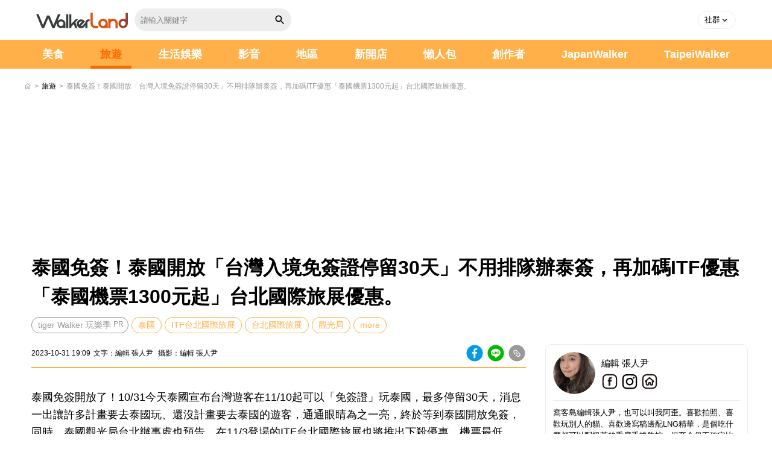

--- FILE ---
content_type: text/html; charset=UTF-8
request_url: https://www.walkerland.com.tw/subject/view/373985
body_size: 9064
content:
<!DOCTYPE html><html lang="zh-TW"><head><meta charset="UTF-8"><meta name="viewport" content="width=device-width, initial-scale=1.0, minimum-scale=1.0"><meta name="description" content="泰國免簽開放了！10/31今天泰國宣布台灣遊客在11/10起可以「免簽證」玩泰國，最多停留30天，消息一出讓許多計畫要去泰國玩、還沒計畫要去泰國的遊客，通通眼睛為之一亮，終於等到泰國開放免簽，同時，泰國觀光局台北辦事處也預告，在11/3登場的ITF台北國際旅展也將推出下殺優惠，機票最低1300元起就能飛。推薦閱讀：雙1"><meta name="keyword" content="泰國,ITF台北國際旅展,台北國際旅展,觀光局,簽證,泰簽,免簽證"><meta name="robots" content="max-image-preview:large"><meta property="og:site_name" content="WalkerLand"><meta property="og:locale" content="zh_TW"><meta property="og:type" content="article"><meta property="og:title" content="泰國免簽！泰國開放「台灣入境免簽證停留30天」不用排隊辦泰簽，再加碼ITF優惠「泰國機票1300元起」台北國際旅展優惠。"><meta property="og:description" content="泰國免簽開放了！10/31今天泰國宣布台灣遊客在11/10起可以「免簽證」玩泰國，最多停留30天，消息一出讓許多計畫要去泰國玩、還沒計畫要去泰國的遊客，通通眼睛為之一亮，終於等到泰國開放免簽，同時，泰國觀光局台北辦事處也預告，在11/3登場的ITF台北國際旅展也將推出下殺優惠，機票最低1300元起就能飛。推薦閱讀：雙1"><meta property="og:url" content="https://www.walkerland.com.tw/subject/view/373985"><meta property="og:image" content="https://media.walkerland.com.tw/wlk_media/thumbnail/2023/10/f8b90b89fd2c794f676f028047872a97b8a56b0f-850x450.webp"><meta property="article:section" content="旅遊"><meta property="article:published_time" content="2023-10-31T19:09:00+08:00"><meta property="article:author" content="編輯 張人尹"><meta property="article:tag" content="泰國"><meta property="article:tag" content="ITF台北國際旅展"><meta property="article:tag" content="台北國際旅展"><meta property="article:tag" content="觀光局"><meta property="article:tag" content="簽證"><meta property="article:tag" content="泰簽"><meta property="article:tag" content="免簽證"><title>泰國免簽！泰國開放「台灣入境免簽證停留30天」不用排隊辦泰簽，再加碼ITF優惠「泰國機票1300元起」台北國際旅展優惠。|旅遊|WalkerLand窩客島</title><link rel="canonical" href="https://www.walkerland.com.tw/subject/view/373985"/><link rel="shortcut icon" href="//www.walkerland.com.tw//assets/default/img/walkerland.ico" type="image/x-icon"/><meta property="fb:app_id" content="349926078420970"><script type="application/ld+json">{"@context":"https://schema.org","@type":"Article","@id":"https://www.walkerland.com.tw/subject/view/373985#article","articleBody":"泰國免簽開放了！10/31今天泰國宣布台灣遊客在11/10起可以「免簽證」玩泰國，最多停留30天，消息一出讓許多計畫要去泰國玩、還沒計畫要去泰國的遊客，通通眼睛為之一亮，終於等到泰國開放免簽，同時，泰國觀光局台北辦事處也預告，在11/3登場的ITF台北國際旅展也將推出下殺優惠，機票最低1300元起就能飛。推薦閱讀：雙11肯德基買一送一！肯德基雙11優惠「雞塊、薯條買一送一」連續13天，1111限定「3項點心66元」速食控開搶。繼9月開放中國、哈薩克遊客免簽證之後，今日(10/31)泰國政府再宣布，開放2023/11/10至2024/05/10期間，持「台灣、印度」護照的遊客可以免簽證入境停留30天，詳細辦法泰國官方將在近期公告。泰國官方期待今年能達到2800萬遊客造訪，這次開放台灣遊客也能免簽入境，讓台灣人不用再排隊辦簽證，現在就開始規劃年底、寒假、春遊飛泰國玩。除此之外，針對年度大事的ITF台北國際旅展11/3-11/6展間，泰國觀光局攤位集結6間旅行社，推出全新泰國旅遊行程，其中包含「東南旅行社」現場下單現折1000元、第二人最高優惠6000元，「雄獅旅行社」現場報名送小費，「亞洲航空」現場下單即可享有1300元起優惠，衝旅展現場搶最優惠。同時，泰國觀光局再加碼，在旅展攤位消費買泰國行程，就送泰國電話卡一張，每天限量150張。展場再提供QRcode免費掃，可以獲得一人一張8G電話卡及更多優惠，以及推出現場抽獎活動，最大獎包含「泰國來回機票、住宿券」等，趁機飛泰國玩一波。泰國免簽資訊活動期間：2023/11/10-2024/05/10活動辦法：持台灣護照可免簽證停留泰國30天，詳細辦法泰國政府官方將於近期公告。泰國觀光局ITF台北國際旅展展場期間：2023/11/03-11/06活動地點：南港展覽館1館（台北市南港區經貿二路1號）","mainEntityOfPage":{"@type":"WebPage","@id":"https://www.walkerland.com.tw/subject/view/373985"},"headline":"泰國免簽！泰國開放「台灣入境免簽證停留30天」不用排隊辦泰簽，再加碼ITF優惠「泰國機票1300元起」台北國際旅展優惠。","description":"泰國免簽開放了！10/31今天泰國宣布台灣遊客在11/10起可以「免簽證」玩泰國，最多停留30天，消息一出讓許多計畫要去泰國玩、還沒計畫要去泰國的遊客，通通眼睛為之一亮，終於等到泰國開放免簽，同時，泰國觀光局台北辦事處也預告，在11/3登場的ITF台北國際旅展也將推出下殺優惠，機票最低1300元起就能飛。推薦閱讀：雙11肯德基買一送一！肯德基雙11優惠「雞塊、薯條買一送一」連續13天，1111限定","url":"https://www.walkerland.com.tw/subject/view/373985","inLanguage":"zh-TW","image":"https://media.walkerland.com.tw/wlk_media/thumbnail/2023/10/f8b90b89fd2c794f676f028047872a97b8a56b0f-850x450.webp","datePublished":"2023-10-31T19:09:00+08:00","dateModified":"2023-10-31T19:09:00+08:00","author":{"@type":"Person","name":"編輯 張人尹","url":"https://www.walkerland.com.tw/bloggers/73822/article"},"publisher":{"@type":"Organization","@id":"https://www.walkerland.com.tw/#organization"},"articleSection":"旅遊","keywords":["泰國","ITF台北國際旅展","台北國際旅展","觀光局","簽證","泰簽","免簽證"]}</script><script type="application/ld+json">{"@context":"https://schema.org","@type":"BreadcrumbList","itemListElement":[{"@type":"ListItem","position":1,"name":"首頁","item":"https://www.walkerland.com.tw/"},{"@type":"ListItem","position":2,"name":"旅遊","item":"https://www.walkerland.com.tw/subject/travel/all"},{"@type":"ListItem","position":3,"name":"泰國免簽！泰國開放「台灣入境免簽證停留30天」不用排隊辦泰簽，再加碼ITF優惠「泰國機票1300元起」台北國際旅展優惠。","item":"https://www.walkerland.com.tw/subject/view/373985"}]}</script><script type="application/ld+json">[{"@context":"https://schema.org","@type":"ImageObject","url":"https://media.walkerland.com.tw/wlk_media/thumbnail/2023/10/8eb0729d631a0ce141111ce8f6e226f51a6eaa64-800x424.webp","width":500,"height":262,"caption":"泰國免簽！泰國開放「台灣入境免簽證停留30天」不用排隊辦泰簽，再加碼ITF優惠「泰國機票1300元起」台北國際旅展優惠。"},{"@context":"https://schema.org","@type":"ImageObject","url":"https://media.walkerland.com.tw/wlk_media/thumbnail/2023/10/8eb0729d631a0ce141111ce8f6e226f51a6eaa64-850x450.webp","width":800,"height":420,"caption":"泰國免簽！泰國開放「台灣入境免簽證停留30天」不用排隊辦泰簽，再加碼ITF優惠「泰國機票1300元起」台北國際旅展優惠。"},{"@context":"https://schema.org","@type":"ImageObject","url":"https://media.walkerland.com.tw/wlk_media/thumbnail/2023/10/8eb0729d631a0ce141111ce8f6e226f51a6eaa64-500x265.webp","width":300,"height":157,"caption":"泰國免簽！泰國開放「台灣入境免簽證停留30天」不用排隊辦泰簽，再加碼ITF優惠「泰國機票1300元起」台北國際旅展優惠。"}]</script><script type="application/ld+json">{"@context":"https://schema.org","@type":"Person","name":"編輯 張人尹","url":"https://www.walkerland.com.tw/bloggers/73822/article","image":"https://media.walkerland.com.tw/wlk_media/thumbnail/images/upload/head/4dc24bf60591d7e7ca06222ae2690b3277d30447-500x500.webp","jobTitle":"","description":"窩客島編輯張人尹，也可以叫我阿歪。喜歡拍照、喜歡玩別人的貓、喜歡邊寫稿邊配LNG精華，是個吃什麼都可以配奶茶的重度手搖飲控。但至今仍不確定比較喜歡喝飲料，還是比較喜歡睡覺。","knowsAbout":[],"sameAs":["https://www.facebook.com/TaipeiWalker.Walkerland","https://www.facebook.com/TaipeiWalker.Walkerland","https://www.instagram.com/walkerland_kadokawa/"]}</script><link rel="stylesheet" rel="preload" href="/assets/default/css/materialize.min.css"/><link rel="stylesheet" rel="preload" href="/assets/default/css/screen.min.css?v=20260109"/><script src="/assets/default/js/jquery-3.7.1.min.js"></script><script src="/assets/default/js/materialize.min.js" defer></script><script src="/assets/default/js/custom.js" defer></script><script src="https://sdk.gamania.dev/webtrackingsdk.min.js.gz"></script><script src="/assets/default/js/bf_track.js?v=20260108"></script><script>Tracking.init({BUID:'GAMA-walkerland-01',property:'walkerland',sourceProperty:'walkerland',GTMId:null,unleashConfig:null,debug:false,});</script><script src="/assets/default/js/views/subject/view.js?v=1768612083" defer></script><script>(function(w,d,s,l,i){w[l]=w[l]||[];w[l].push({'gtm.start':new Date().getTime(),event:'gtm.js'});var f=d.getElementsByTagName(s)[0],j=d.createElement(s),dl=l!='dataLayer'?'&l='+l:'';j.async=true;j.src='https://www.googletagmanager.com/gtm.js?id='+i+dl;f.parentNode.insertBefore(j,f)})(window,document,'script','dataLayer','GTM-TWSXZ426');</script><script>var _comscore=_comscore||[];_comscore.push({c1:"2",c2:"17052115"});(function(){var s=document.createElement("script"),el=document.getElementsByTagName("script")[0];s.async=true;s.src=(document.location.protocol=="https:"?"https://sb":"http://b")+".scorecardresearch.com/beacon.js";el.parentNode.insertBefore(s,el)})();</script></head><body><noscript><iframe src="https://www.googletagmanager.com/ns.html?id=GTM-TWSXZ426" height="0" width="0" style="display:none;visibility:hidden"></iframe></noscript><noscript><img src="https://b.scorecardresearch.com/p?c1=2&c2=17052115&cv=2.0&cj=1" alt=""></noscript><header><div class="container-full"><div class="nav-wrapper"><div class="header-l"><a href="https://www.walkerland.com.tw/" target="_self" class="brand-logo"></a><div class="search-form"><input id="keyword" name="keyword" class="search-input" type="text" placeholder="請輸入關鍵字"><a class="search-btn" href="#" id="search-btn"><i class="icon-search"></i></a></div></div><div class="header-r"><div class="member"><ul><li class="common-dropdown"><a class="dropdown-toggle" href="javascript:void(0);" role="button" data-toggle="dropdown"><span>社群</span><i class="caret"></i></a><div class="dropdown-menu"><ul class="social-media"><li><a href="https://www.facebook.com/TaipeiWalker.Walkerland" target="_blank" rel="noopener noreferrer"><i class="icon-fb-gray"></i>粉絲專頁</a></li><li><a href="https://www.instagram.com/walkerland_kadokawa/" target="_blank" rel="noopener noreferrer"><i class="icon-ig-gray"></i>官方instagram</a></li><li><a href="https://page.line.me/shc2552n?oat__id=3607611" target="_blank" rel="noopener noreferrer"><i class="icon-line-gray"></i>官方Line</a></li></ul></div></li></ul></div><button data-target="nav-mobile" class="sidenav-trigger"><i class="menu"></i></button></div></div></div></header><nav><div id="nav-mobile" class="sidenav"><div class="search"><div class="search-wrapper"><div class="search_form"><input id="mobile_keyword" name="keyword" class="search-input" placeholder="請輸入關鍵字"><a class="search-btn" href="#" id="mobile-search-btn"><i class="icon-search"></i></a><div class="search-results"></div></div></div></div><div class="navbar"><ul class="menu"><li class=""><a href="https://www.walkerland.com.tw/subject/taste/all">美食</a></li><li class="active"><a href="https://www.walkerland.com.tw/subject/travel/all">旅遊</a></li><li class=""><a href="https://www.walkerland.com.tw/subject/lifestyle_entertainment/all">生活娛樂</a></li><li class="menu-hasdropdown "><a href="https://www.walkerland.com.tw/video">影音</a><ul class="menu-dropdown"><li><a href="https://www.walkerland.com.tw/video/1">美食</a></li><li><a href="https://www.walkerland.com.tw/video/2">旅遊</a></li><li><a href="https://www.walkerland.com.tw/video/4">生活娛樂</a></li></ul></li><li class=><a href="https://www.walkerland.com.tw/poi/guide">地區</a></li><li class=><a href="https://www.walkerland.com.tw/subject/newopen/all">新開店</a></li><li class=><a href="https://www.walkerland.com.tw/subject/lazy/all">懶人包</a></li><li class=><a href="https://www.walkerland.com.tw/bloggers/index">創作者</a></li><li><a href="https://www.walkerland.com.tw/japanwalker" target="_blank" rel="noopener noreferrer">JapanWalker</a></li><li><a href="https://taipeiwalker.walkerland.com.tw" target="_blank" rel="noopener noreferrer">TaipeiWalker</a></li></ul></div><div class="nav-footer"><ul class="social-media"><li><a href="https://www.facebook.com/TaipeiWalker.Walkerland" target="_blank" rel="noopener noreferrer"><i class="icon-fb-line"></i></a></li><li><a href="https://www.instagram.com/walkerland_kadokawa/" target="_blank" rel="noopener noreferrer"><i class="icon-ig-line"></i></a></li><li><a href="https://www.youtube.com/c/WalkerlandTw" target="_blank" rel="noopener noreferrer"><i class="icon-yt-line"></i></a></li><li><a href="https://page.line.me/shc2552n?oat__id=3607611" target="_blank" rel="noopener noreferrer"><i class="icon-line-dark"></i></a></li><li><a href="https://www.beanfun.com/" target="_blank" rel="noopener noreferrer"><i class="icon-beanfun"></i></a></li></ul></div></div></nav><script>(function(){const btn=document.getElementById('search-btn');const mobileBtn=document.getElementById('mobile-search-btn');const base="https://www.walkerland.com.tw/";function doSearch(inputId,event){if(event)event.preventDefault();const input=document.getElementById(inputId);if(!input)return;let keyword=input.value||'';if(!keyword.trim()){alert('請輸入關鍵字');return}keyword=keyword.trim().normalize('NFC').replace(/[\u0000-\u001F\u007F]/g,'');if(keyword.length>200){keyword=keyword.slice(0,200)}const safeSegment=encodeURIComponent(keyword);const targetUrl=new URL(`/q/${safeSegment}/`,base).toString();window.location.href=targetUrl}if(btn){btn.addEventListener('click',function(e){doSearch('keyword',e)})}if(mobileBtn){mobileBtn.addEventListener('click',function(e){doSearch('mobile_keyword',e)})}})();</script><main><div id="nav-toc" class="sidetoc"><div class="toc-title">文章目錄</div><div class="toc-list"><nav class="list"><ul><li class="first"><a href="#h2-373985" class="nav-link no-anchor-mobile">泰國免簽資訊</a></li><li class="last"><a href="#h2-373985-1" class="nav-link no-anchor-mobile">泰國觀光局 ITF台北國際旅展</a></li></ul></nav></div></div><div class="fixed-sharetool"><ul><li><a href="#" data-target="nav-toc" class="sidenav-trigger"><i class="icon-toc-list"></i></a></li><li><a href="https://www.walkerland.com.tw/subject/view/373985" data-share="fb" id="sharetool-share-fb"><i class="icon-fb-sw"></i></a></li><li><a href="https://www.walkerland.com.tw/subject/view/373985" data-share="line" id="sharetool-share-line"><i class="icon-line-w"></i></a></li><li><a href="https://www.walkerland.com.tw/subject/view/373985" data-share="copy" id="sharetool-share-copy"><i class="icon-copy"></i></a></li></ul></div><div class="container-full"><div class="breadcrumbs"><a href="https://www.walkerland.com.tw/"><i class="home"></i></a>	&gt;
											
															<a href="https://www.walkerland.com.tw/subject/travel/all">旅遊</a>	&gt;	<span class="ellipsis">泰國免簽！泰國開放「台灣入境免簽證停留30天」不用排隊辦泰簽，再加碼ITF優惠「泰國機票1300元起」台北國際旅展優惠。</span></div><div class="row center mb-2 top-slide-ad"></div><div class="article-page"><div class="row mb-0 px-0"><div class="col s12 offset-m1 m10 l12 headline"><h1>泰國免簽！泰國開放「台灣入境免簽證停留30天」不用排隊辦泰簽，再加碼ITF優惠「泰國機票1300元起」台北國際旅展優惠。</h1><div class="keyword-block"><a href="https://walkr.tw/2zZ6dgmi" class="pr-ad">tiger Walker 玩樂季</a><a href="/tag/%E6%B3%B0%E5%9C%8B" target="_self">泰國</a><a href="/tag/ITF%E5%8F%B0%E5%8C%97%E5%9C%8B%E9%9A%9B%E6%97%85%E5%B1%95" target="_self">ITF台北國際旅展</a><a href="/tag/%E5%8F%B0%E5%8C%97%E5%9C%8B%E9%9A%9B%E6%97%85%E5%B1%95" target="_self">台北國際旅展</a><a href="/tag/%E8%A7%80%E5%85%89%E5%B1%80" target="_self">觀光局</a><div class="showtag" style="display:none;"><a href="/tag/%E7%B0%BD%E8%AD%89" target="_self">簽證</a><a href="/tag/%E6%B3%B0%E7%B0%BD" target="_self">泰簽</a><a href="/tag/%E5%85%8D%E7%B0%BD%E8%AD%89" target="_self">免簽證</a></div></div></div></div><div class="inside-con"><div class="left-block"><div class="row article-block"><div class="col s12 offset-m1 m10 l12"><div class="article-info"><div class="article-info-column"><div class="content"><span>2023-10-31&nbsp;19:09</span><span>文字：編輯 張人尹&nbsp;</span><span>攝影：編輯 張人尹</span></div><div class="inside-share"><div class="marker-icon"><a href="#" rel="nofollow" class="tooltipped" data-position="top" data-tooltip="Facebook分享" data-share="fb" id="top-share-fb"><i class="btn-fb"></i></a><a href="#" rel="nofollow" class="tooltipped" data-position="top" data-tooltip="LINE分享" data-share="line" id="top-share-line"><i class="btn-line"></i></a><a href="#" rel="nofollow" class="tooltipped" data-position="top" data-tooltip="複製連結" data-share="copy" id="top-share-copy"><i class="btn-copy"></i></a></div></div></div></div><div class="article-profile-block"><div class="col s3 center-align px-0 avatars"><a href="/bloggers/73822/article"><img src="https://media.walkerland.com.tw/wlk_media/thumbnail/images/upload/head/4dc24bf60591d7e7ca06222ae2690b3277d30447-500x500.webp" alt="編輯 張人尹" class="circle responsive-img"></a></div><div class="col s9 content"><a href="/bloggers/73822/article"><p>編輯 張人尹</p></a><div class="social-area"><a href='https://www.facebook.com/TaipeiWalker.Walkerland' target="_blank" class="icon-fb-sb" rel="noopener noreferrer"></a><a href='https://www.instagram.com/walkerland_kadokawa/' target="_blank" class="icon-ig-sb" rel="noopener noreferrer"></a><a href='https://www.facebook.com/TaipeiWalker.Walkerland' target="_blank" class="icon-website" rel="noopener noreferrer"></a></div></div></div></div></div><article><div class="row"><div class="col s12 offset-m1 m10 l12 edit-block"><p>泰國免簽開放了！10/31今天泰國宣布台灣遊客在11/10起可以「免簽證」玩泰國，最多停留30天，消息一出讓許多計畫要去泰國玩、還沒計畫要去泰國的遊客，通通眼睛為之一亮，終於等到泰國開放免簽，同時，泰國觀光局台北辦事處也預告，在11/3登場的ITF台北國際旅展也將推出下殺優惠，機票最低1300元起就能飛。<br><br>推薦閱讀：<a href="https://www.walkerland.com.tw/subject/view/373824" target="_blank">雙11肯德基買一送一！肯德基雙11優惠「雞塊、薯條買一送一」連續13天，1111限定「3項點心66元」速食控開搶。</a><br><img alt="2023泰國免簽 / WalkerLand窩客島整理提供 未經許可，不得轉載" height="424" src="https://media.walkerland.com.tw/wlk_media/thumbnail/2023/10/3afcdbadce2a13d1c745f0df6ac7d897460c30de-800x424.webp" width="800" fetchpriority="high"><br><img alt="2023泰國免簽證 / WalkerLand窩客島整理提供 未經許可，不得轉載" height="564" src="https://media.walkerland.com.tw/wlk_media/thumbnail/2023/10/8886a1cc263344a9e500140e924bf3b1c3f9a45d-800x564.webp" width="800" loading="lazy"><div class="adGeek-ad" data-slot="article_inline_every2"></div><br><br>繼9月開放中國、哈薩克遊客免簽證之後，今日(10/31)泰國政府再宣布，開放2023/11/10至2024/05/10期間，持「台灣、印度」護照的遊客可以免簽證入境停留30天，詳細辦法泰國官方將在近期公告。泰國官方期待今年能達到2800萬遊客造訪，這次開放台灣遊客也能免簽入境，讓台灣人不用再排隊辦簽證，現在就開始規劃年底、寒假、春遊飛泰國玩。<br><img alt="2023泰國旅遊 免泰簽 / WalkerLand窩客島整理提供 未經許可，不得轉載" height="424" src="https://media.walkerland.com.tw/wlk_media/thumbnail/2023/10/4edbb642406ba949d075738f0f2f65c1c3851081-800x424.webp" width="800" loading="lazy"><br><br>除此之外，針對年度大事的ITF台北國際旅展11/3-11/6展間，泰國觀光局攤位集結6間旅行社，推出全新泰國旅遊行程，其中包含「東南旅行社」現場下單現折1000元、第二人最高優惠6000元，「雄獅旅行社」現場報名送小費，「亞洲航空」現場下單即可享有1300元起優惠，衝旅展現場搶最優惠。<br><img alt="2023泰國旅遊優惠 / WalkerLand窩客島整理提供 未經許可，不得轉載" height="424" src="https://media.walkerland.com.tw/wlk_media/thumbnail/2023/10/ca1c6ab4666a54398d437113a458c78e009a1837-800x424.webp" width="800" loading="lazy"><div class="adGeek-ad" data-slot="article_inline_every2"></div><br><br>同時，泰國觀光局再加碼，在旅展攤位消費買泰國行程，就送泰國電話卡一張，每天限量150張。展場再提供QRcode免費掃，可以獲得一人一張8G電話卡及更多優惠，以及推出現場抽獎活動，最大獎包含「泰國來回機票、住宿券」等，趁機飛泰國玩一波。<br><img alt="台北國際旅展優惠 / WalkerLand窩客島整理提供 未經許可，不得轉載" height="534" src="https://media.walkerland.com.tw/wlk_media/thumbnail/2023/10/0b45e18e8398f51861c337cebcdaf0966d16fecb-800x534.webp" width="800" loading="lazy"><br><br><br> </p><h2 id="h2-373985">泰國免簽資訊</h2><p>活動期間：2023/11/10-2024/05/10<br>活動辦法：持台灣護照可免簽證停留泰國30天，詳細辦法泰國政府官方將於近期公告。<br> </p><h2 id="h2-373985-1">泰國觀光局 ITF台北國際旅展</h2><p>展場期間：2023/11/03-11/06<br>活動地點：南港展覽館1館（台北市南港區經貿二路1號）</p><p> </p><p> </p></div></div></article><div class="row edit-block-bottom"><div class="col s12 offset-m1 m10 l12"><div class="inside-share"><div class="marker-icon"><a href="#" rel="nofollow" class="tooltipped" data-position="top" data-tooltip="Facebook分享" data-share="fb" id="bottom-share-fb"><i class="btn-fb"></i></a><a href="#" rel="nofollow" class="tooltipped" data-position="top" data-tooltip="LINE分享" data-share="line" id="bottom-share-line"><i class="btn-line"></i></a><a href="#" rel="nofollow" class="tooltipped" data-position="top" data-tooltip="複製連結" data-share="copy" id="bottom-share-copy"><i class="btn-copy"></i></a></div></div></div></div><div class="row"><div class="col s12 offset-m1 m10 l12"><a href="mailto:ohmedia-service@gamania.com"><div class="con-note">提供最新餐飲、玩樂資訊及採訪需求通知
								我傳媒OHMEDIA ohmedia-service@gamania.com</div></a></div></div><div class="row"><div class="col s12 offset-m1 m10 l12"><div class="dread-header"><span>延伸閱讀</span></div><div class="row card-style sub-extend-read"><div class="col s12"><div class="card"><div class="row mb-0"><div class="col s5 m4"><a href="https://www.walkerland.com.tw/subject/view/373640"><div class="card-photo"><img src="https://media.walkerland.com.tw/wlk_media/thumbnail/2023/10/180a5c07be9987067628ada4191023c8226040c1-500x265.webp" alt="日本NAKED，INC.花之舞光影展！台北場NAKED FLOWERS花之舞光影展7大展區搶先看，早鳥票價、活動資訊先筆記。" loading="lazy"></div></a></div><div class="col s7 m8"><div class="card-content"><a href="https://www.walkerland.com.tw/subject/view/373640"><div class="txt">日本NAKED，INC.花之舞光影展！台北場NAKED FLOWERS花之舞光影展7大展區搶先看，早鳥票價、活動資訊先筆記。</div></a><span class="editor">編輯 張人尹</span></div></div></div></div></div><div class="col s12"><div class="card"><div class="row mb-0"><div class="col s5 m4"><a href="https://www.walkerland.com.tw/subject/view/421100"><div class="card-photo"><img src="https://media.walkerland.com.tw/wlk_media/thumbnail/2026/01/1767341539832-92540e2b40d84ce69c11f35f854e01bc-500x262.webp" alt="雙城買一送一限時10天！入住台北士林萬麗與高雄THE AMNIS然一酒店，再送四萬點萬豪旅享家會員點數。" loading="lazy"></div></a></div><div class="col s7 m8"><div class="card-content"><a href="https://www.walkerland.com.tw/subject/view/421100"><div class="txt">雙城買一送一限時10天！入住台北士林萬麗與高雄THE AMNIS然一酒店，再送四萬點萬豪旅享家會員點數。</div></a><span class="editor">編輯 李維唐</span></div></div></div></div></div><div class="col s12"><div class="card"><div class="row mb-0"><div class="col s5 m4"><a href="https://www.walkerland.com.tw/subject/view/421220"><div class="card-photo"><img src="https://media.walkerland.com.tw/wlk_media/thumbnail/2026/01/1767935041078-11cec6798f4d424fb865bca1ecf160f6-500x262.webp" alt="2026春節火車票訂票日期與實名制規定一次看！EMU3000暫停自由座，271班次返鄉懶人包。" loading="lazy"></div></a></div><div class="col s7 m8"><div class="card-content"><a href="https://www.walkerland.com.tw/subject/view/421220"><div class="txt">2026春節火車票訂票日期與實名制規定一次看！EMU3000暫停自由座，271班次返鄉懶人包。</div></a><span class="editor">編輯 李維唐</span></div></div></div></div></div><div class="col s12"><div class="card"><div class="row mb-0"><div class="col s5 m4"><a href="https://www.walkerland.com.tw/subject/view/421326"><div class="card-photo"><img src="https://media.walkerland.com.tw/wlk_media/thumbnail/2026/01/1768498275638-b70bb330f162480db9458ca9626ce690-500x262.webp" alt="南港漢來上海湯包開了！5折優惠先搶吃，5大必吃推薦跟著點菜。" loading="lazy"></div></a></div><div class="col s7 m8"><div class="card-content"><a href="https://www.walkerland.com.tw/subject/view/421326"><div class="txt">南港漢來上海湯包開了！5折優惠先搶吃，5大必吃推薦跟著點菜。</div></a><span class="editor">編輯 鄭雅之</span></div></div></div></div></div><div class="col s12"><div class="card"><div class="row mb-0"><div class="col s5 m4"><a href="https://www.walkerland.com.tw/subject/view/421269"><div class="card-photo"><img src="https://media.walkerland.com.tw/wlk_media/thumbnail/2026/01/1768224528926-0348553748cb4e588514bf829ecb3cb5-500x262.webp" alt="不用搶票了！陳耀訓紅土蛋黃酥快閃板橋大遠百，春節限定禮盒8入900元開賣攻略。" loading="lazy"></div></a></div><div class="col s7 m8"><div class="card-content"><a href="https://www.walkerland.com.tw/subject/view/421269"><div class="txt">不用搶票了！陳耀訓紅土蛋黃酥快閃板橋大遠百，春節限定禮盒8入900元開賣攻略。</div></a><span class="editor">編輯 李維唐</span></div></div></div></div></div></div></div></div><div class="row"><div class="col s12 offset-m1 m10 l12 center"></div></div><div class="row"><div class="col s12 offset-m1 m10 l12"><div class="col s12 m4"><a href="https://lin.ee/CNXVF2Bf" target="_blank" rel="noopener noreferrer"><img alt="加入窩客島line好友搶看限時優惠" title="WalkerLand窩客島官方line好友" src="//www.walkerland.com.tw//assets/default/img/svg/sns-line.svg" class="responsive-img"></a></div><div class="col s12 m4"><a href="https://walkr.tw/1xwMbkzO" target="_blank" rel="noopener noreferrer"><img alt="加入窩客島ig、最新熱門美照不能錯過" title="WalkerLand窩客島ig" src="//www.walkerland.com.tw//assets/default/img/svg/sns-ig.svg" class="responsive-img"></a></div><div class="col s12 m4"><a href="https://walkr.tw/Z8oFYIyc" target="_blank" rel="noopener noreferrer"><img alt="加入窩客島粉絲團、美食旅遊搶先看" title="WalkerLand窩客島粉絲團" src="//www.walkerland.com.tw//assets/default/img/svg/sns-fb.svg" class="responsive-img"></a></div></div></div><div class="row"><div class="col s12 offset-m1 m10 l12"><a href="https://news.google.com/publications/CAAiEPYdVJ49YcQhMrQmuLARgEsqFAgKIhD2HVSePWHEITK0JriwEYBL" target="_blank" rel="noopener noreferrer"><div class="googlenews"><div class="follow"><i class="star-border"></i>	追蹤</div><img src="//www.walkerland.com.tw//assets/default/img/svg/google-news-logo.svg" class="logo"><div class="slogan">在Google新聞追蹤<b>WalkerLand窩客島</b>隨時接收最新資訊</div></div></a></div></div></div><aside class="right-block"><div class="sticky-top"><div class="article-profile-block"><div class="avatars-block"><div class="col s3 center-align avatars"><a href="/bloggers/73822/article"><img src="https://media.walkerland.com.tw/wlk_media/thumbnail/images/upload/head/4dc24bf60591d7e7ca06222ae2690b3277d30447-500x500.webp" alt="編輯 張人尹" class="circle responsive-img"></a></div><div class="col s9 content"><a href="/bloggers/73822/article"><p>編輯 張人尹</p></a><div class="social-area"><a href='https://www.facebook.com/TaipeiWalker.Walkerland' target="_blank" class="icon-fb-sb" rel="noopener noreferrer"></a><a href='https://www.instagram.com/walkerland_kadokawa/' target="_blank" class="icon-ig-sb" rel="noopener noreferrer"></a><a href='https://www.facebook.com/TaipeiWalker.Walkerland' target="_blank" class="icon-website" rel="noopener noreferrer"></a></div></div></div><div class="intro">窩客島編輯張人尹，也可以叫我阿歪。喜歡拍照、喜歡玩別人的貓、喜歡邊寫稿邊配LNG精華，是個吃什麼都可以配奶茶的重度手搖飲控。但至今仍不確定比較喜歡喝飲料，還是比較喜歡睡覺。</div></div><div class="toc-list"><div class="common-tit"><span>文章目錄</span></div><nav class="list"><ul><li class="first"><a href="#h2-373985" class="nav-link no-anchor">泰國免簽資訊</a></li><li class="last"><a href="#h2-373985-1" class="nav-link no-anchor">泰國觀光局 ITF台北國際旅展</a></li></ul></nav></div><div class="common-tit"><span>美食</span></div><div class="list-block"><ul><li><a href="https://www.walkerland.com.tw/subject/view/421343">福容大飯店復古「港點推車」平日68折開吃！20道經典港點、老派靈魂必訪。</a></li><li><a href="https://www.walkerland.com.tw/subject/view/421358">4大全家優惠！10元霜淇淋、14元咖啡加價吃，冰品19元要先囤貨。</a></li><li><a href="https://www.walkerland.com.tw/subject/view/421341">可不可柑橘系列！可不可新品無言的結橘，茂谷柑果肉 梅子凍 橘子吊飾亮點一次看。</a></li><li><a href="https://www.walkerland.com.tw/subject/view/421339">日本OMIYAGE+快閃店登場！阿部瑪利亞揭秘北海道、東京必買清單與私房吃法。</a></li><li><a href="https://www.walkerland.com.tw/subject/view/421320">台南甜點推薦！7大台南中西區甜點清單，流心半熟起司塔、抹茶生乳捲必吃。</a></li><li><a href="https://www.walkerland.com.tw/subject/view/421337">蛋撻控成功預言！肯德基原味蛋撻－超極酥 升級回歸，蛋撻買一送一新品嚐鮮開吃。</a></li></ul></div><div class="common-tit"><span>生活娛樂</span></div><div class="list-block"><ul><li><a href="https://www.walkerland.com.tw/subject/view/421344">台中最Chill大人系公園！PARK2草悟廣場冬日音樂市集回歸，25間台日港品牌打造微醺週末。</a></li><li><a href="https://www.walkerland.com.tw/subject/view/421347">蜷川實花展在華山！蜷川實花展台北站8大展區，台灣限定蜷川實花紅包袋、泰迪熊必買。</a></li><li><a href="https://www.walkerland.com.tw/subject/view/421338">vacanza聯名yeeee pottery推12生肖祈願手鍊與項鍊！中山站繪馬牆打卡再送招財貓好禮。</a></li><li><a href="https://www.walkerland.com.tw/subject/view/421335">口袋裡的咖啡師！JUST COFFEE引領黑金新浪潮，凍乾技術完美鎖住現磨香氣。</a></li><li><a href="https://www.walkerland.com.tw/subject/view/421323">奇美埃及展85折搭高鐵！奇美博物館埃及之王特展親子導覽開搶，免排隊入場方法先記。</a></li><li><a href="https://www.walkerland.com.tw/subject/view/421321">熟齡犬貓照護新解方！法國皇家捐糧2300公斤，聯手雙協會送暖。</a></li></ul></div><div class="con-note">提供最新餐飲、玩樂資訊及採訪需求通知
						我傳媒OHMEDIA <a href="mailto:ohmedia-service@gamania.com">ohmedia-service@gamania.com</a></div><div class="center banner-block"></div></div></aside></div></div></div></main><div class="goto fixed-action-btn direction-top"><a href="javascript:void(0);" class="btn-floating btn-large" id="goTopBtn"><i class="icon-arrow-top"></i></a></div><footer><div class="footer-body"><div class="footer-logo"><img src="//www.walkerland.com.tw//assets/default/img/svg/walker-logo.svg?v=20251111" alt="我傳媒科技股份有限公司 OHMEDIA"></div><div class="footer-data"><ul class="footer-link"><li><a href="https://www.walkerland.com.tw/service/terms" rel="nofollow">服務條款</a></li><li><a href="https://www.walkerland.com.tw/service/policy" rel="nofollow">隱私權政策</a></li><li><a href="https://www.walkerland.com.tw/service/rule" rel="nofollow">評鑑規範</a></li><li><a href="https://www.walkerland.com.tw/service/contact" rel="nofollow">聯絡客服</a></li></ul><p class="phone">廣告刊登服務專線:<a href="tel:0223778068">(02)2377-8068</a>轉分機 6554</p><p>我傳媒科技股份有限公司 OHMEDIA CO.,LTD.</p><p>統編：82884789</p></div><div class="footer-social-media"><p>FOLLOW US</p><div><span>WalkerLand</span><ul><li><a href="https://www.facebook.com/TaipeiWalker.Walkerland" target="_blank" rel="noopener noreferrer"><i class="icon-fb"></i></a></li><li><a href="https://www.instagram.com/walkerland_kadokawa/" target="_blank" rel="noopener noreferrer"><i class="icon-ig"></i></a></li><li><a href="https://www.youtube.com/c/WalkerlandTw" target="_blank" rel="noopener noreferrer"><i class="icon-yt"></i></a></li><li><a href="https://page.line.me/shc2552n?openQrModal=true" target="_blank" rel="noopener noreferrer"><i class="icon-line"></i></a></li><li><a href="https://www.beanfun.com/" target="_blank" rel="noopener noreferrer"><i class="icon-beanfun"></i></a></li></ul></div><div><span>TaipeiWalker</span><ul><li><a href="https://www.facebook.com/TaipeiWalker.KADOKAWA" target="_blank" rel="noopener noreferrer"><i class="icon-fb"></i></a></li><li><a href="https://www.instagram.com/taipeiwalker.tw/" target="_blank" rel="noopener noreferrer"><i class="icon-ig"></i></a></li></ul></div><div><span>JapanWalker</span><ul><li><a href="https://www.facebook.com/JapanWalker.KADOKAWA" target="_blank" rel="noopener noreferrer"><i class="icon-fb"></i></a></li><li><a href="https://www.instagram.com/japanwalker.tw/" target="_blank" rel="noopener noreferrer"><i class="icon-ig"></i></a></li></ul></div></div></div><div class="copyright-wrap"><div class="copyright"><p>版權所有，未經許可，不許轉載 © 2026 OHMEDIA CO.,LTD. All Rights Reserved.</p><a href="https://newsmedia.gamania.com/" target="_blank" class="btn-gamania-group" aria-label="gamania group 橘子集團" rel="noopener noreferrer"></a></div></div></footer><script>document.addEventListener('DOMContentLoaded',function(){const goTopBtn=document.getElementById('goTopBtn');goTopBtn.addEventListener('click',function(e){e.preventDefault();if('scrollBehavior'in document.documentElement.style){window.scrollTo({top:0,behavior:'smooth'})}else{window.scrollTo(0,0)}});const toggleVisibility=()=>{if(window.scrollY>300){goTopBtn.parentElement.classList.add('show')}else{goTopBtn.parentElement.classList.remove('show')}};window.addEventListener('scroll',toggleVisibility);toggleVisibility()});</script></body></html>

--- FILE ---
content_type: text/html; charset=UTF-8
request_url: https://auto-load-balancer.likr.tw/api/get_client_ip.php
body_size: -134
content:
"18.191.230.184"

--- FILE ---
content_type: image/svg+xml
request_url: https://www.walkerland.com.tw/assets/default/img/svg/icon-facebook-circle@2x.svg
body_size: 291
content:
<?xml version="1.0" encoding="utf-8"?>
<!-- Generator: Adobe Illustrator 23.0.3, SVG Export Plug-In . SVG Version: 6.00 Build 0)  -->
<svg version="1.1" id="圖層_1" xmlns="http://www.w3.org/2000/svg" xmlns:xlink="http://www.w3.org/1999/xlink" x="0px" y="0px"
	 viewBox="0 0 200 200" style="enable-background:new 0 0 200 200;" xml:space="preserve">
<style type="text/css">
	.st0{fill:#039BE5;}
	.st1{fill:#FFFFFF;}
</style>
<circle class="st0" cx="100" cy="100" r="90"/>
<path class="st1" d="M107.7,104.6h17.6l2.8-18h-20.4v-9.7c0-7.4,2.4-14,9.4-14h11.1V47.3c-2-0.3-6.1-0.9-13.9-0.9
	c-16.4,0-25.9,8.7-25.9,28.3v11.9h-17v18h16.9v49.2c3.3,0.5,6.7,0.9,10.2,0.9c3.1,0,6.1-0.4,9.3-0.7L107.7,104.6L107.7,104.6z"/>
</svg>


--- FILE ---
content_type: image/svg+xml
request_url: https://www.walkerland.com.tw//assets/default/img/svg/sns-fb.svg
body_size: 10506
content:
<?xml version="1.0" encoding="UTF-8"?>
<svg xmlns="http://www.w3.org/2000/svg" xmlns:xlink="http://www.w3.org/1999/xlink" viewBox="0 0 400 160">
  <defs>
    <clipPath id="clippath">
      <rect width="400" height="140" rx="10" ry="10" style="fill: none; stroke-width: 0px;"/>
    </clipPath>
  </defs>
  <g style="isolation: isolate;">
    <g id="_圖層_5" data-name="圖層 5">
      <rect width="400" height="140" rx="10" ry="10" style="fill: #0866ff; stroke-width: 0px;"/>
    </g>
    <g id="_圖層_3" data-name="圖層 3">
      <g>
        <path d="M125.1,82s0,.6,0,.9c-.1,6.8-.3,9.3-.8,10-.4.5-.7.7-1.2.8-.5,0-1.2,0-1.9,0,0-.5-.2-1.4-.5-1.9.6,0,1.2,0,1.5,0s.4,0,.5-.3c.3-.4.4-2.4.5-7.8h-1.6c-.2,4.3-.7,7.9-2.8,10.2-.3-.5-.9-1.1-1.4-1.4,1.8-2,2.2-5.1,2.3-8.8h-1.9v-1.9h1.9c0-.8,0-1.7,0-2.6h1.9c0,.9,0,1.8,0,2.6h3.5ZM131.8,80.9v12.7h-1.9v-1h-2.1v1.1h-1.8v-12.8h5.8ZM129.9,90.8v-8h-2.1v8h2.1Z" style="fill: #fff; stroke-width: 0px;"/>
        <path d="M142.3,80c0,3,.4,8.9,6.3,12.3-.4.3-1.2,1.2-1.5,1.7-3.3-2-5-5-5.9-7.9-1.2,3.6-3.1,6.2-5.9,7.9-.4-.4-1.2-1.2-1.7-1.6,3.3-1.7,5.2-4.8,6.1-9l1,.2c-.1-.6-.2-1.2-.2-1.7h-3.7v-1.9h5.5Z" style="fill: #fff; stroke-width: 0px;"/>
        <path d="M162.4,79.5c.3,2.2,1.2,4.4,2.4,5.6-.4.3-1,.8-1.3,1.2-.2,4.5-.4,6.2-.8,6.8-.3.4-.7.6-1.1.7-.4,0-1.1,0-1.8,0,0-.5-.2-1.2-.5-1.7.5,0,1,0,1.3,0s.4,0,.5-.2c.2-.3.4-1.6.5-4.7h-1.7c-.3,3.1-1.3,5.3-3.4,6.7-.2-.4-.8-1.1-1.2-1.3,1.8-1,2.6-2.8,2.8-5.4h-1.3v-1.2h0c-.2-.1-.6-.5-.9-.8v.8h-2v1.1l.7-.5c.3.4,1.5,2.1,1.8,2.5l-1.2,1.4c-.3-.7-.8-1.8-1.2-2.6v5.9h-1.8v-5.8c-.4,1.6-.9,3.2-1.8,4.1-.1-.6-.5-1.6-.8-2.1.7-.8,1.3-2.3,1.5-3.5l1,.4v-1h-2.3v-1.8h2.3v-5.3h1.8v5.3h2c.8-1.1,1.4-2.7,1.6-4.3l1.8.3c-.4,2-1,3.8-2,5.2h5.5c-.8-1.2-1.3-2.8-1.7-4.3h-1.5v-1.7h3ZM150.4,84.1c0-1-.3-2.5-.7-3.7l1.3-.3c.4,1.2.8,2.7.8,3.7l-1.4.4ZM156.3,80.4c-.4,1.3-.9,2.8-1.3,3.7l-1.2-.3c.4-1,.7-2.6.9-3.7l1.6.4Z" style="fill: #fff; stroke-width: 0px;"/>
        <path d="M180.4,90.6h-3.6v1.6c0,.9-.2,1.3-.8,1.6-.6.2-1.5.3-2.8.3,0-.5-.3-1.2-.5-1.7.8,0,1.7,0,1.9,0,.3,0,.3,0,.3-.3v-1.5h-4.5c.7.5,1.3,1,1.7,1.5l-1.4,1.2c-.5-.6-1.5-1.5-2.4-2.1l.7-.6h-3.2v-1.5h9.1v-.6c-3.2,0-6.2.1-8.4.1v-1.4c1.5,0,3.4,0,5.6,0v-.6h-4.6v-4.6h4.6v-.6h-5.9v-1.4h5.9v-1h1.9v1h5.8v1.4h-5.8v.6h4.8v4.6h-1.1c.8.4,1.6.9,2.1,1.3l-1.2,1c-.2-.2-.4-.4-.7-.5h-1.2v.7h3.6v1.5ZM169.3,83.9h2.8v-.6h-2.8v.6ZM172.1,85.6v-.6h-2.8v.6h2.8ZM174,83.3v.6h3v-.6h-3ZM177,85.6v-.6h-3v.6h3ZM174,87.3h2c-.2-.1-.4-.2-.7-.3l.3-.3h-1.7v.6Z" style="fill: #fff; stroke-width: 0px;"/>
        <path d="M187.6,85.5c-.1.2-.2.4-.4.7h7.5v8h-1.9v-.6h-5.8v.6h-1.8v-5.3c-.7.7-1.5,1.4-2.5,1.9-.3-.4-.8-1.2-1.2-1.5,1.7-.9,2.9-2.2,3.9-3.7h-3.4v-1.5h4.2c.1-.2.2-.5.3-.7h-3.4v-1.4h3.9c0-.2.1-.4.2-.7-1.3,0-2.7,0-3.9,0,0-.4-.2-1-.4-1.4,3.9,0,8.5-.2,11.2-.6l1.1,1.4c-1.7.3-3.8.5-6,.6,0,.3-.1.5-.2.8h6.3v1.4h-6.8c0,.2-.2.5-.3.7h7.9v1.5h-8.6ZM192.8,87.6h-5.8v.7h5.8v-.7ZM192.8,89.4h-5.8v.7h5.8v-.7ZM192.8,92.1v-.7h-5.8v.7h5.8Z" style="fill: #fff; stroke-width: 0px;"/>
        <path d="M206,89c-.2.8-.6,1.6-1.2,2.2,2.1.7,4.7.8,8,.7-.4.4-.7,1.2-.8,1.9-3.5,0-6.4-.3-8.7-1.3-1.1.6-2.5,1.1-4.3,1.5-.2-.4-.7-1.2-1.2-1.7,1.5-.2,2.7-.6,3.6-.9-.6-.5-1.2-1.1-1.6-1.8l1.5-.6h-1.7v-6.6h4.7v-.9h-6.1v-1.7h14v1.7h-5.9v.9h4.9v6.6h-5.1ZM201.3,85h2.9v-1h-2.9v1ZM201.3,87.5h2.9c0-.2,0-.4,0-.5v-.5h-2.9v1ZM201.4,89c.5.6,1,1,1.6,1.4.5-.4.7-.9.9-1.4h-2.5ZM209.2,86.4h-3v.5c0,.2,0,.3,0,.5h3v-1ZM206.2,84v1h3v-1h-3Z" style="fill: #fff; stroke-width: 0px;"/>
        <path d="M228.1,86.7c-1.9,4.8-6.5,6.6-12,7.4-.1-.5-.5-1.3-.8-1.7,2.3-.2,4.5-.7,6.2-1.5-.6-.5-1.6-1.2-2.4-1.7-.7.4-1.5.7-2.3,1-.2-.4-.8-1.2-1.2-1.5,3.1-.9,5.2-2.3,6.5-3.7-2.1,1.4-4.8,2.3-7.4,2.9-.2-.5-.5-1.2-.9-1.6,1.9-.3,3.7-.8,5.4-1.6-.6-.4-1.4-1-2.1-1.4-.6.3-1.2.6-1.8.8-.3-.4-.9-1.1-1.3-1.4,2.8-.9,4.8-2.2,5.9-3.6l2.1.4c-.2.3-.5.5-.8.8h3.5c0,0,1.2.6,1.2.6-.8,1.5-1.9,2.7-3.3,3.7l1.9.4c-.3.4-.6.7-1,1.1h3.2c0,0,1.3.6,1.3.6ZM219.4,81.9c-.2.1-.4.3-.6.4.8.4,1.7.9,2.2,1.4.9-.5,1.6-1.1,2.2-1.8h-3.8ZM221.7,87.7c-.3.2-.5.4-.8.5.9.5,1.8,1.1,2.4,1.6.9-.6,1.6-1.3,2.2-2.2h-3.8Z" style="fill: #fff; stroke-width: 0px;"/>
        <path d="M229.5,86.4c.4-1.1.7-2.8.8-4.2l1.4.2c0,1.4-.4,3.3-.8,4.5l-1.5-.5ZM244.5,84.1v1.4h-9.8v-1.3l-.4.2c-.1-.5-.4-1.1-.6-1.7v11.3h-1.7v-14.9h1.7v2.5l.8-.4c.4.8.9,1.9,1.1,2.5l-.9.5h3.8v-.7h-3v-1.3h3v-.6h-3.5v-1.4h3.5v-1.1h1.9v1.1h3.5v1.4h-3.5v.6h3v1.3h-3v.7h4ZM243.6,92.2c0,.8-.2,1.3-.8,1.5-.5.3-1.3.3-2.4.3,0-.5-.3-1.2-.5-1.6.7,0,1.4,0,1.6,0s.3,0,.3-.3v-.5h-4.8c-.2.9-.6,1.8-1.2,2.5-.3-.4-1-1-1.4-1.3.9-1.1,1-2.7,1-3.9v-2.9h8.1v6.1ZM241.8,90.3v-.7h-4.5c0,.2,0,.5,0,.7h4.6ZM237.3,87.4v.8h4.5v-.8h-4.5Z" style="fill: #fff; stroke-width: 0px;"/>
        <path d="M250.2,83.2h2.6v1.6h-1.6l1,.2c-.3.6-.6,1.1-.8,1.6h1.1v1.6h-2.2v1.3h2.6v1.6h-2.6v2.9h-1.8v-2.9h-2.8v-1.6h2.8v-1.3h-2.4v-1.6h1.1c-.1-.5-.4-1.1-.6-1.6l.9-.3h-1.8v-1.6h2.8v-1.1h-2.3v-1.6h2.3v-1.4h1.8v1.4h2.2v1.6h-2.2v1.1ZM249.8,86.6c.3-.6.6-1.3.8-1.9h-2.4c.3.5.5,1.2.6,1.6l-.7.2h1.8ZM260.2,85.6c-.3,1.9-.9,3.6-1.7,5.1.6.7,1.4,1.3,2.2,1.7-.4.4-1,1-1.2,1.5-.7-.4-1.4-1-2-1.7-.5.7-1.1,1.3-1.8,1.8-.2-.3-.5-.6-.8-.9v.8h-1.7v-14.2h6.6v3c0,.8-.2,1.3-.8,1.5-.6.3-1.5.3-2.6.3,0-.5-.3-1.2-.5-1.6.8,0,1.7,0,1.9,0,.2,0,.3,0,.3-.2v-1.3h-3.1v3.8h4.1c0,0,1.2.3,1.2.3ZM255,92.4c.6-.5,1.1-1,1.5-1.6-.6-1-1.1-2.1-1.5-3.3v4.9ZM256.3,86.8c.3.8.7,1.6,1.1,2.4.4-.7.6-1.6.8-2.4h-1.9Z" style="fill: #fff; stroke-width: 0px;"/>
        <path d="M266.2,79.6c-.3,1-.7,2-1.1,2.9v11.5h-1.8v-8.1c-.3.5-.7,1-1,1.4-.1-.4-.6-1.5-.9-2,1.2-1.5,2.4-3.8,3.1-6.2l1.7.5ZM276.5,87.9h-1.5c.3.3.5.6.7.8l-1,.6c-.2-.3-.5-.7-.9-1.1-.2.7-.5.9-1.4.9h-1.4c-.1.2-.3.3-.4.5h3.6c0,0,1.1.6,1.1.6-.5.8-1.3,1.4-2.3,2,1.1.2,2.2.4,3.4.5-.3.4-.7,1-.9,1.4-1.7-.2-3.2-.5-4.5-.9-1.3.4-2.9.8-4.7,1-.2-.4-.6-1-.9-1.4,1.3-.1,2.5-.3,3.6-.6-.3-.2-.6-.4-.9-.6-.4.2-.9.5-1.4.7-.2-.4-.7-.8-1-1.1.5-.2.9-.4,1.3-.6-.2-.2-.4-.4-.6-.7l1.4-.5c.1.1.2.3.4.4.4-.3.8-.6,1.1-1-.3-.2-.4-.4-.5-.9-.4.5-.8.9-1.2,1.3l-1.1-.8c.3-.2.5-.4.8-.6h-1.5v-2.3h1.5v-4h2.6c0-.2,0-.4.1-.6h-3.7v-1.4h9.9v1.4h-4.2l-.2.6h3.4v4h1.3v2.3ZM274.1,86.9c.2.2.5.4.7.7v-.9h-3.1c.3.3.7.6.9.8l-1.1.6c-.3-.3-.8-.8-1.2-1.2l.5-.3h-3.4v1.1c.3-.3.5-.5.7-.8l.7.4v-.3h1.5v.7c0,.3,0,.4.5.4h1.4c.3,0,.4,0,.4-.5.2,0,.5.2.8.3-.1-.1-.2-.2-.4-.4l1-.6ZM269,82.6v.5h4.4v-.5h-4.4ZM273.4,83.8h-4.4v.5h4.4v-.5ZM269,85.6h4.4v-.5h-4.4v.5ZM271.1,91.6c.6-.2,1.2-.5,1.6-.8h-3.3c.5.3,1.1.6,1.7.8Z" style="fill: #fff; stroke-width: 0px;"/>
        <path d="M277.7,92.6c.6-.7,1.2-1.9,1.5-2.8l1.6.7c-.4,1-.8,2.3-1.5,3.1l-1.6-.9ZM284,81.3h-5.8v-1.5h5.8v-.8h2v.8h6v1.5h-6v.7h4.9v4.7h-1.6c1.1.6,2.2,1.4,2.8,2l-1.3,1c-.2-.2-.5-.4-.8-.7-1.5,0-3.1,0-4.6,0,.7.5,1.5,1.1,1.9,1.5l-1.3,1.1c-.5-.6-1.5-1.4-2.4-2l.8-.7c-2.3,0-4.4,0-6.1,0v-1.6c1.5,0,3.5,0,5.7,0v-.9h-4.8v-4.7h4.8v-.7ZM280.9,83.9h3.1v-.7h-3.1v.7ZM284,85.7v-.7h-3.1v.7h3.1ZM286.9,92.2c.7,0,.8-.2.9-1.4.4.2,1.1.5,1.6.6-.2,1.9-.8,2.3-2.4,2.3h-3.1c-2.2,0-2.8-.5-2.8-2v-1.8h1.9v1.8c0,.4.2.5,1.1.5h2.8ZM285.9,83.2v.7h3v-.7h-3ZM285.9,85.7h3v-.7h-3v.7ZM287.9,87.7c-.3-.1-.5-.3-.7-.4l.7-.5h-2v.9h2ZM290.6,89.9c.7,1,1.4,2.2,1.7,3.1l-1.8.6c-.2-.8-.8-2.2-1.6-3.2l1.6-.5Z" style="fill: #fff; stroke-width: 0px;"/>
        <path d="M303.8,81.9c.9.8,2.6,1.2,4.7,1.4-.4.4-.8,1.1-1.1,1.5-1.8-.2-3.2-.7-4.2-1.6-.6.7-1.9,1.3-4.6,1.6-.1-.3-.4-.7-.6-1h-4.2v-1.5h4.8v1c3.1-.3,3.5-1,3.5-1.6v-.2h-1c-.3.5-.7,1-1.1,1.4-.3-.3-1-.8-1.4-1,.8-.7,1.5-1.8,1.9-2.8l1.7.4c0,.2-.2.5-.3.7h4.8c0,0,1.3.3,1.3.3-.4.9-1,1.9-1.5,2.5l-1.5-.5c.2-.3.4-.6.6-.9h-1.8v.5ZM304.2,91.3c1.5.5,3,1.2,4,1.6l-1.7,1c-.9-.5-2.6-1.3-4.2-1.9l1-.8h-4.5l1.4.6c-1.3.8-3.4,1.6-5,2.1-.3-.4-1-1.1-1.4-1.4,1.5-.3,3.2-.8,4.4-1.3h-2.3v-6.5h10.7v6.5h-2.3ZM298.2,81.3h-4.1v-1.4h4.1v1.4ZM297.7,86.7h6.9v-.7h-6.9v.7ZM297.7,88.4h6.9v-.7h-6.9v.7ZM297.7,90.2h6.9v-.7h-6.9v.7Z" style="fill: #fff; stroke-width: 0px;"/>
        <path d="M315.6,83.2h-5.9v-1.5h2.5c-.2-.6-.6-1.4-.9-2l1.4-.7c.4.7.8,1.5,1.1,2.1l-1,.6h2.8v1.5ZM310.4,85.4v-1.4h4.6v1.4h-4.6ZM310.4,86.1h4.7v1.4h-4.7v-1.4ZM315,93.2h-3.2v.7h-1.5v-5.5h4.7v4.9ZM311.8,89.8v1.8h1.7v-1.8h-1.7ZM323,79.9c-.1,5.3-.1,11.8.5,12,0,0,.2-1,.2-2,.3.5.7,1.2,1,1.5-.2,2.3-1.1,2.8-2,2.4-1.5-.6-1.5-6.2-1.5-12.1h-1.9v4.2h1.5v1.8h-1.5v6.3h-1.8v-6.3h-1.8v-1.8h1.8v-4.2h-1.6v-1.8h7.2Z" style="fill: #fff; stroke-width: 0px;"/>
      </g>
      <g>
        <path d="M147.3,61.6c2.8.9,6.1,2.1,8,2.9l-1.8,3.3c-2.3-1.1-7.1-3-10.3-4.1l1.2-2.1h-.8c-1.3,3-4.1,5-11.1,6.1-.3-1-1.2-2.6-1.9-3.4,4.6-.6,7-1.4,8.3-2.7h-7v-3.2h8.5c0-.3,0-.6.1-1h-9.3v-3.3h9.8v-.9h-7.5v-3.1h7.5v-.9h-9v-3.3h4.7c-.3-.7-.7-1.4-1.1-1.9l3.4-1.3c.8.9,1.5,2.1,1.8,2.9l-.7.3h5.1c.6-1,1.3-2.2,1.7-3.2l4.1,1c-.5.8-1,1.6-1.5,2.2h4.7v3.3h-9.1v.9h7.8v3.1h-7.8v.9h10.2v3.3h-10.6c0,.3,0,.7-.1,1h9.8v3.2h-6.9Z" style="fill: #fff; stroke-width: 0px;"/>
        <path d="M171.6,44.2c-.2.2-.4.4-.5.6,2.7,1.8,6.9,3.4,10.7,4.2-.8.8-1.9,2.2-2.4,3.1-.8-.2-1.6-.5-2.4-.8v8.3c.3-.2.6-.4.8-.6l2.7,2.3c-1.1.7-2.3,1.4-3.4,2,1.1.6,2.1,1.2,2.8,1.8l-2.7,2.5c-1.4-1.2-4-2.8-6.6-4.1,0,.9-.1,2.1,0,2.8-7,.8-8.4,1-9.2,1.4-.3-.8-1-2.1-1.6-2.6.6-.4,1.3-1.2,1.3-2.4v-11.3c-.7.3-1.3.5-2,.8-.5-.9-1.4-2.2-2.3-3,4.3-1.2,9-3.5,11.5-6.5l3.4,1.6ZM176.2,51c-1.3-.5-2.5-1.1-3.7-1.8v1.4h-6.8v-1.5c-1.2.7-2.5,1.4-3.9,2h14.5ZM173.1,53.7h-8.3v.7h8.3v-.7ZM164.8,57.3h8.3v-.6h-8.3v.6ZM170.1,63.2c-.9-.5-1.7-.9-2.5-1.2l2.2-2h-5v3.6l5.3-.4ZM170.6,48.1c-.6-.4-1.2-.8-1.8-1.2-.5.4-1.1.9-1.7,1.2h3.5ZM170.5,60c1.1.5,2.3,1,3.5,1.6.9-.5,1.8-1.1,2.6-1.6h-6Z" style="fill: #fff; stroke-width: 0px;"/>
        <path d="M207.2,56.4c-1,1-2.1,2-3.1,2.8.7,2.1,1.7,3.7,3.2,4.8-.9.7-2,2.2-2.5,3.1-1.7-1.4-2.8-3.4-3.6-5.8,0,1,.2,2.6.4,3.4-4.7,1.9-5.7,2.3-6.3,2.8-.3-.8-1.3-2.1-1.9-2.6.6-.5,1.3-1.6,1.3-3v-9c-.8-.7-1.9-1.5-2.6-1.9.2-.2.4-.3.5-.5h-4v2.1h4.7s0,1,0,1.4c-.2,8.2-.4,11.3-1.1,12.3-.5.8-1.1,1.1-1.8,1.2-.6.1-1.6.2-2.7.1,0-.9-.4-2.2-.8-3-.5,1.1-1.1,2.2-1.8,3.3-.6-.7-1.8-1.6-2.7-2.1,2.6-4.1,3-8.6,3-12v-3.3h-2.3v-3.5h4.2c-.2-.9-.6-2.1-1-3l3.3-1c.5,1.1,1,2.5,1.2,3.5l-1.5.5h4.1v2.7c1.3-1.8,2.3-4.1,2.8-6.6l3.6.7c-.2.8-.4,1.5-.7,2.3h7.8v3.4h-9.2c-.5,1-1,1.8-1.6,2.6,2.9-.7,5.8-1.6,7.7-2.5l2.8,2.6c-1.1.5-2.4.9-3.7,1.3,0,.8.2,1.5.3,2.2.5-.5,1-1.1,1.3-1.6l2.6,2.4ZM188.6,55.8c-.1,2.7-.5,5.6-1.7,8.5.7,0,1.2,0,1.6,0s.5-.1.8-.4c.3-.5.5-2.6.7-8.1h-1.3ZM201.2,61.3c-.7-2.1-1.1-4.4-1.4-7-.5.1-.9.2-1.4.3v7.7l2.8-1Z" style="fill: #fff; stroke-width: 0px;"/>
        <path d="M216.1,55.8c-.2,1.8-.6,3.5-1,5,1.4,2.8,4.2,3.1,8.2,3.2,2.8,0,7.4-.2,10.5-.5-.5.8-1,2.4-1.2,3.5-2.9.2-6.2.3-9.4.3-4.6,0-7.5-.5-9.4-3.1-.8,1.6-1.8,2.8-3,3.7-.5-.7-1.7-2-2.4-2.5,2-1.4,3.4-3.8,4.1-7.1h-1c-.6,0-1.4.2-1.6.4-.2-.8-.8-2.3-1.2-3,.5-.1.9-.3,1.4-.9.4-.4,1.1-1.5,1.9-2.7h-2.8v-3h4.9l.4-.2,2.3.9c-.9,1.4-2.3,3.7-3.5,5.5h1.4c0,0,1.5.5,1.5.5ZM212.3,48.8c-.6-1.1-1.8-2.9-2.8-4.2l2.9-1.6c1.1,1.2,2.3,2.9,3,3.9l-3,1.9ZM217.5,49.3h-1.9v-3.1h3.2c-.2-.9-.4-2-.7-2.8l3.3-.5c.3,1,.7,2.4.9,3.3h-.1s2.2,0,2.2,0v1.3c.9-1.4,1.6-3.1,2.1-4.8l3.1.9c-.2.5-.4,1.1-.6,1.7h4.4v3.1h-5.9c-.2.4-.4.8-.7,1.2h3.9l.6-.2,2,1.5c-.8,1-1.7,2.1-2.7,3v.6h2.7v2.9h-2.7v2.3c0,1.4-.2,2.3-1.1,2.8-.9.5-2.1.5-3.5.5-.1-.9-.6-2.2-1-3.1.9,0,1.8,0,2.1,0s.4,0,.4-.3v-2.3h-2.5v-2.9h2.5v-1.3c.3-.3.7-.6,1-1h-3v-2.5c-.3-.3-.7-.5-1-.8v.3h-4v1.5h4.1s0,.9,0,1.2c-.2,6.7-.4,9.4-1,10.2-.5.7-1,.9-1.6,1.1-.6.1-1.4.1-2.3.1,0-.9-.3-2.1-.8-2.9-.4.8-.8,1.5-1.4,2.2-.5-.6-1.5-1.7-2.2-2.1,2-2.7,2.2-6.8,2.2-9.5v-1.8ZM220.3,53.8c-.2,2.1-.5,4.6-1.5,6.7.5,0,1,0,1.3,0s.5,0,.7-.4c.3-.4.4-2,.6-6.4h-1Z" style="fill: #fff; stroke-width: 0px;"/>
        <path d="M259.2,53v4.1h-24.2v-4.1h24.2Z" style="fill: #fff; stroke-width: 0px;"/>
        <path d="M270,57.4l-2.8.7v5.7c0,1.7-.3,2.6-1.2,3.1-.9.6-2.2.7-3.8.7-.1-1-.5-2.5-1-3.5.7,0,1.6,0,1.9,0,.3,0,.4-.1.4-.4v-4.8l-2.2.5-.9-3.6c.9-.2,1.9-.4,3-.6v-4.2h-2.6v-3.5h2.6v-4.7h3.7v4.7h2.2v3.5h-2.2v3.3l2.3-.5.4,3.5ZM280.1,63.5c1.4,0,1.7-.6,1.9-3.4.9.6,2.5,1.2,3.7,1.5-.5,4.1-1.7,5.6-5.1,5.6h-5.1c-3.9,0-5.1-1.1-5.1-5.5v-17.5h14.2v15.1h-4v-1.6h-6.3v4.1c0,1.7.2,1.8,1.7,1.8h4.2ZM274.3,47.8v6.2h1.4v-6.2h-1.4ZM280.6,47.8h-1.4v6.2h1.4v-6.2Z" style="fill: #fff; stroke-width: 0px;"/>
        <path d="M311,65.7h-10v1.9h-3.8v-1.9h-9.9v-2.9h9.9v-.7h-7.5v-8.3h7.2v-3.7h-8.1v-6.5h21v6.5h-9v.6h8.7v2.4h-8.7v.6h7.9v8.3h-7.5v.7h10v2.9ZM294.4,46.4h-2.2v1.2h2.2v-1.2ZM293.2,57h11.4v-.6h-11.4v.6ZM293.2,59.8h11.4v-.6h-11.4v.6ZM297.9,47.6h2.2v-1.2h-2.2v1.2ZM303.5,47.6h2.3v-1.2h-2.3v1.2Z" style="fill: #fff; stroke-width: 0px;"/>
      </g>
      <g id="Logo">
        <path id="Initiator" d="M101.4,68.7c0-16.2-13.1-29.3-29.3-29.3s-29.3,13.1-29.3,29.3,9.5,25.3,22.2,28.4v-19.5h-6v-8.9h6v-3.9c0-10,4.5-14.6,14.3-14.6s5.1.4,6.4.7v8.1c-.7,0-1.9-.1-3.4-.1-4.8,0-6.7,1.8-6.7,6.5v3.2h9.6l-1.6,8.9h-7.9v20.1c14.5-1.8,25.7-14.1,25.7-29.1Z" style="fill: #fff; stroke-width: 0px;"/>
        <path id="F" d="M83.6,77.6l1.6-8.9h-9.6v-3.2c0-4.7,1.9-6.5,6.7-6.5s2.7,0,3.4.1v-8.1c-1.3-.4-4.5-.7-6.4-.7-9.8,0-14.3,4.6-14.3,14.6v3.9h-6v8.9h6v19.5c2.3.6,4.6.9,7.1.9s2.4,0,3.5-.2v-20.1h7.9Z" style="fill: none; stroke-width: 0px;"/>
      </g>
    </g>
    <g id="_圖層_4" data-name="圖層 4">
      <g style="clip-path: url(#clippath);">
        <path d="M291.2,116.9c0,.2,0,.3,0,.5,0,.2-.1.3-.2.5,0,.2,0,.3-.2.4,0,.1,0,.3-.1.5,0,.1-.2.3-.3.4,0,.1-.2.3-.3.4,0,.1-.2.2-.3.4-.1.1-.3.2-.4.3-.1.1-.2.2-.4.3-.1,0-.3.1-.4.2-.1,0-.3.2-.4.2-.1,0-.3,0-.5.1-.2,0-.3.1-.5.2-.2,0-.3,0-.5,0-.2,0-.3,0-.5,0-.2,0-.3,0-.5,0-.2,0-.3,0-.5,0-.2,0-.3,0-.5,0-.2,0-.3,0-.5-.2-.1,0-.3-.2-.4-.2-.1,0-.3-.1-.4-.2-.1,0-.3-.2-.4-.3-.1,0-.2-.2-.4-.3-.1-.1-.2-.2-.3-.3-.1-.1-.2-.2-.3-.4,0-.1-.2-.3-.2-.4,0-.1-.1-.3-.2-.4,0-.1-.1-.3-.2-.4,0-.2,0-.3,0-.5,0-.2-.1-.3-.1-.5,0-.2,0-.3,0-.5,0-.2,0-.3,0-.5,0-.2,0-.3,0-.5,0-.2,0-.3.1-.5,0-.2,0-.3.1-.5,0-.1,0-.3.2-.4,0-.1.1-.3.2-.4,0-.1.2-.2.3-.3,0-.1.2-.2.3-.4.1-.1.2-.3.3-.4.1-.1.3-.2.4-.3.1,0,.3-.2.4-.3.1,0,.3,0,.5-.2.1,0,.3-.2.4-.2.2,0,.3,0,.5-.1.2,0,.3,0,.5,0,.2,0,.3,0,.5,0,.2,0,.3,0,.5,0,.2,0,.3,0,.5,0,.2,0,.3,0,.5.1.2,0,.3.1.4.2.1,0,.3.1.4.2.1,0,.3.2.4.2.1,0,.3.1.4.2.1,0,.3.2.4.3.1.1.2.2.3.4.1.1.2.3.3.4,0,.1.1.3.2.4,0,.1.1.3.2.4,0,.1.2.3.2.4,0,.2,0,.3,0,.5,0,.2.1.3.1.5,0,.2,0,.3,0,.5,0,.2,0,.3,0,.5Z" style="fill: #fff; stroke-width: 0px;"/>
        <path d="M310.5,18.2c0,.1,0,.2,0,.3,0,.1,0,.2,0,.3,0,.1,0,.2-.1.3,0,0,0,.2,0,.3,0,0-.1.2-.2.3,0,0-.1.2-.2.3,0,0-.1.2-.2.2,0,0-.2.1-.3.2,0,0-.1.2-.2.2,0,0-.2,0-.3.1,0,0-.2.1-.3.2,0,0-.2,0-.3,0,0,0-.2,0-.3.1-.1,0-.2,0-.3,0-.1,0-.2,0-.3,0-.1,0-.2,0-.3,0-.1,0-.2,0-.3,0-.1,0-.2,0-.3,0-.1,0-.2,0-.3-.1,0,0-.2-.1-.3-.2,0,0-.2,0-.3-.1,0,0-.2-.1-.3-.2,0,0-.2-.1-.2-.2,0,0-.2-.1-.2-.2,0,0-.1-.2-.2-.2,0,0-.1-.2-.2-.3,0,0,0-.2-.1-.3,0,0,0-.2-.1-.3,0,0,0-.2,0-.3,0-.1,0-.2,0-.3,0-.1,0-.2,0-.3,0-.1,0-.2,0-.3,0-.1,0-.2,0-.3,0-.1,0-.2,0-.3,0-.1,0-.2,0-.3,0,0,0-.2.1-.3,0,0,0-.2.2-.3,0,0,.2-.1.2-.2,0,0,.1-.2.2-.2,0,0,.1-.2.2-.2,0,0,.2-.1.3-.2,0,0,.2-.1.3-.2,0,0,.2,0,.3-.1,0,0,.2-.1.3-.1.1,0,.2,0,.3,0,.1,0,.2,0,.3,0,.1,0,.2,0,.3,0,.1,0,.2,0,.3,0,.1,0,.2,0,.3,0,.1,0,.2,0,.3,0,.1,0,.2,0,.3.1,0,0,.2,0,.3.1,0,0,.2.1.3.2,0,0,.2,0,.3.2,0,0,.2.1.3.2,0,0,.1.2.2.2,0,0,.1.2.2.3,0,0,0,.2.1.3,0,0,0,.2.1.3,0,0,.1.2.2.3,0,.1,0,.2,0,.3,0,.1,0,.2,0,.3,0,.1,0,.2,0,.3,0,.1,0,.2,0,.3Z" style="fill: #fff; stroke-width: 0px;"/>
        <path d="M136.9,160.7c0,.1,0,.2,0,.3,0,.1,0,.2,0,.3,0,.1,0,.2-.1.3,0,0,0,.2,0,.3,0,0-.1.2-.2.3,0,0-.1.2-.2.3,0,0-.1.2-.2.2s-.2.1-.3.2c0,0-.1.2-.2.2,0,0-.2,0-.3.1,0,0-.2.1-.3.2,0,0-.2,0-.3,0,0,0-.2,0-.3.1-.1,0-.2,0-.3,0-.1,0-.2,0-.3,0-.1,0-.2,0-.3,0-.1,0-.2,0-.3,0-.1,0-.2,0-.3,0-.1,0-.2,0-.3-.1,0,0-.2-.1-.3-.2,0,0-.2,0-.3-.1,0,0-.2-.1-.3-.2,0,0-.2-.1-.2-.2,0,0-.2-.1-.2-.2,0,0-.1-.2-.2-.2,0,0-.1-.2-.2-.3,0,0,0-.2-.1-.3,0,0,0-.2-.1-.3,0,0,0-.2,0-.3,0-.1,0-.2,0-.3,0-.1,0-.2,0-.3,0-.1,0-.2,0-.3,0-.1,0-.2,0-.3,0-.1,0-.2,0-.3,0-.1,0-.2,0-.3,0,0,0-.2.1-.3,0,0,0-.2.2-.3,0,0,.2-.1.2-.2,0,0,.1-.2.2-.2,0,0,.1-.2.2-.2,0,0,.2-.1.3-.2,0,0,.2-.1.3-.2,0,0,.2,0,.3-.1,0,0,.2-.1.3-.1.1,0,.2,0,.3,0,.1,0,.2,0,.3,0,.1,0,.2,0,.3,0,.1,0,.2,0,.3,0,.1,0,.2,0,.3,0,.1,0,.2,0,.3,0,.1,0,.2,0,.3.1,0,0,.2,0,.3.1,0,0,.2.1.3.2,0,0,.2,0,.3.2,0,0,.2.1.3.2,0,0,.1.2.2.2,0,0,.1.2.2.3,0,0,0,.2.1.3,0,0,0,.2.1.3,0,0,.1.2.2.3,0,.1,0,.2,0,.3,0,.1,0,.2,0,.3,0,.1,0,.2,0,.3,0,.1,0,.2,0,.3Z" style="fill: #fff; stroke-width: 0px;"/>
        <path d="M359.9,76.1c0,.1,0,.3,0,.4,0,.1,0,.2-.1.4,0,.1,0,.2-.1.4,0,.1,0,.2-.1.4,0,.1-.1.2-.2.3,0,.1-.1.2-.2.3,0,0-.2.2-.3.3,0,0-.2.1-.3.2,0,0-.2.2-.3.3-.1,0-.2.1-.3.2-.1,0-.2.1-.3.2-.1,0-.2,0-.4.1-.1,0-.2,0-.4.1-.1,0-.3,0-.4,0-.1,0-.2,0-.4,0-.1,0-.2,0-.4,0-.1,0-.2,0-.4,0-.1,0-.3,0-.4,0-.1,0-.2,0-.4-.1-.1,0-.2-.1-.3-.2-.1,0-.2,0-.3-.1-.1,0-.2-.1-.3-.2,0,0-.2-.2-.3-.3,0,0-.2-.2-.3-.3,0,0-.2-.2-.2-.3,0-.1-.1-.2-.2-.3,0-.1-.1-.2-.2-.3,0-.1,0-.2-.1-.4,0-.1,0-.2,0-.4,0-.1-.1-.2-.1-.4,0-.1,0-.3,0-.4,0-.1,0-.2,0-.4,0-.1,0-.2,0-.4,0-.1,0-.2,0-.4,0-.1,0-.2,0-.4,0-.1,0-.2.1-.4,0-.1.1-.2.2-.3,0-.1.2-.2.3-.3,0,0,.2-.2.2-.3,0,0,.1-.2.2-.3,0,0,.2-.1.3-.2.1,0,.2-.1.3-.2.1,0,.2,0,.4-.1.1,0,.2-.1.3-.2.1,0,.2,0,.4,0,.1,0,.2,0,.4,0,.1,0,.2,0,.4,0,.1,0,.2,0,.4,0,.1,0,.3,0,.4,0,.1,0,.2,0,.4.1.1,0,.2,0,.3.1.1,0,.2,0,.3.1.1,0,.2.1.3.2s.2.1.3.2c0,0,.2.1.3.2,0,0,.2.2.3.3,0,0,.2.2.2.3,0,.1.1.2.2.3,0,.1,0,.2.1.3,0,.1.1.2.2.3,0,.1,0,.2,0,.4,0,.1,0,.2.1.4,0,.1,0,.3,0,.4,0,.1,0,.2,0,.4Z" style="fill: #fff; stroke-width: 0px;"/>
        <g>
          <path d="M370.6,131.4c-.1.5-.2,1.1-.4,1.6-.2.5-.6,1-.8,1.5-.2.5-.5,1-.8,1.4-.3.5-.5,1-.8,1.5-.3.4-.7.8-1.1,1.2-.4.4-.7.9-1.1,1.3-.4.4-.9.7-1.3,1-.5.3-1,.5-1.5.8-.5.3-.9.6-1.4.9-.5.2-1.1.3-1.6.5-.5.2-1,.5-1.6.6-.5.1-1.1.1-1.7.2-.5,0-1.1.3-1.7.3-.6,0-1.1-.2-1.7-.2-.6,0-1.1.1-1.7,0-.5,0-1.1-.4-1.6-.5-.5-.1-1-.4-1.6-.6-.5-.2-1.1-.2-1.6-.5-.5-.2-1-.5-1.5-.8-.5-.3-.8-.8-1.3-1.1-.4-.3-1-.6-1.4-.9-.4-.4-.8-.8-1.2-1.2-.4-.4-.7-.9-1-1.3-.3-.5-.7-.9-1-1.4-.3-.5-.6-.9-.9-1.5-.2-.5-.4-1.1-.5-1.6-.2-.5-.3-1.1-.4-1.6-.1-.5-.2-1.1-.3-1.6,0-.5,0-1.1,0-1.7,0-.6-.3-1.1-.2-1.7,0-.6.3-1.1.4-1.6,0-.5.1-1.1.3-1.6.1-.5.3-1.1.5-1.6.2-.5.5-1,.7-1.5.2-.5.4-1,.7-1.5.3-.5.5-1,.9-1.4.3-.4.7-.9,1-1.3.4-.4,1-.6,1.4-1,.4-.4.8-.7,1.3-1,.5-.3.8-.8,1.3-1.1.5-.3,1-.4,1.5-.7.5-.2,1-.5,1.5-.7.5-.2,1.1-.1,1.7-.3.5-.1,1.1-.4,1.6-.5.5,0,1.1,0,1.7,0,.6,0,1.1,0,1.7.1.6,0,1.1.1,1.6.2.5,0,1.1.2,1.6.4.5.1,1.1.2,1.6.3.5.2,1,.5,1.5.7.5.2.9.6,1.4.9.5.3,1,.6,1.4.9.4.3.8.7,1.3,1.1.4.4.9.7,1.3,1.1.4.4.8.8,1.2,1.2.3.5.6.9.9,1.4.3.5.5,1,.7,1.5.2.5.3,1.1.5,1.6.2.5.2,1.1.3,1.6.1.5.5,1,.5,1.6,0,.5,0,1.1,0,1.7,0,.6.2,1.1.2,1.7,0,.6,0,1.1-.2,1.7,0,.5-.4,1.1-.5,1.6Z" style="fill: #fff; stroke-width: 0px;"/>
          <path d="M355.3,122.1c-.3-.5-.5-.9-.8-1.3-.4-.5-.8-.8-1.2-1.1-.4-.4-.9-.7-1.3-.9-.5-.3-1-.5-1.5-.5-.6,0-1.1,0-1.6,0-.5.1-1,.4-1.4.8-.4.3-.8.7-1.1,1.1-.3.4-.5.9-.7,1.5-.1.5-.3,1-.3,1.6,0,.5.1,1,.2,1.6,0,.5,0,1,.2,1.6.1.5.4,1,.6,1.5.2.5.3,1,.6,1.5.2.5.6.9.9,1.3.3.4.6.9.9,1.3.3.4.5.9.9,1.3.3.4.7.8,1,1.2.3.4.8.7,1.2,1.1,0,0,0,0,0,0,.5-.2,1-.4,1.5-.5.5-.2,1-.4,1.5-.6.5-.2,1-.4,1.5-.6.5-.2,1-.4,1.5-.6.5-.3,1-.5,1.4-.8.5-.3.8-.7,1.2-1,.4-.4.8-.7,1.2-1.1.4-.4.8-.8,1.1-1.2.3-.5.6-1,.8-1.4.3-.5.5-1,.6-1.5.1-.6.2-1.1.1-1.6,0-.6-.3-1.1-.5-1.5-.2-.5-.5-.9-.9-1.3-.4-.4-.9-.6-1.4-.8-.5-.2-1-.3-1.5-.3-.5,0-1,0-1.6,0-.5.1-1,.3-1.5.5-.5.2-.9.3-1.4.6Z" style="fill: #e05a8b; stroke-width: 0px;"/>
        </g>
        <path d="M422.1,138.7c.1.4.3.7.4,1.1,0,.4,0,.8,0,1.2,0,.4,0,.8,0,1.2,0,.4.1.8,0,1.2,0,.4-.1.8-.2,1.2,0,.4,0,.8-.2,1.2-.1.4-.3.7-.4,1.1-.1.4-.4.7-.6,1-.2.3-.3.7-.5,1.1-.2.3-.5.6-.8.9-.2.3-.4.7-.7.9-.3.3-.6.5-.9.7-.3.2-.5.6-.9.8-.3.2-.7.3-1.1.5-.3.2-.6.5-1,.7-.4.2-.8.2-1.1.3-.4.1-.8.2-1.1.2-.4,0-.7.3-1.1.3-.4,0-.8,0-1.2,0-.4,0-.8-.1-1.2-.2-.4,0-.8,0-1.2,0-.4,0-.8-.2-1.1-.3-.4-.1-.7-.3-1.1-.4-.4-.1-.7-.3-1.1-.4-.3-.2-.7-.3-1-.5-.3-.2-.6-.5-.9-.7-.3-.2-.6-.5-.9-.8-.3-.3-.5-.6-.8-.9-.2-.3-.4-.7-.6-1-.2-.3-.6-.6-.8-.9-.2-.3-.2-.8-.4-1.1-.2-.4-.3-.7-.4-1.1-.1-.4-.2-.8-.3-1.1,0-.4-.1-.8-.1-1.2,0-.4-.1-.8-.1-1.2,0-.4,0-.8,0-1.2,0-.4,0-.8.1-1.2,0-.4.3-.7.4-1.1.1-.4.2-.7.4-1.1.1-.4.2-.8.3-1.1.2-.3.4-.6.7-1,.2-.3.4-.7.7-1,.2-.3.6-.5.9-.8.3-.3.5-.6.8-.9.3-.2.6-.5,1-.7.3-.2.7-.4,1-.5.3-.2.7-.3,1-.5.4-.2.7-.3,1.1-.4.4-.1.7-.3,1.1-.4.4,0,.8,0,1.2-.1.4,0,.8,0,1.2,0,.4,0,.8,0,1.2,0,.4,0,.8.1,1.1.2.4,0,.8,0,1.2.2.4.1.8.1,1.1.3.4.1.7.3,1.1.5.3.2.7.4,1,.6.3.2.6.5.9.8.3.2.5.6.8.8.3.3.7.4.9.7.2.3.4.7.6,1,.2.3.6.6.7.9.2.3.4.7.5,1.1.2.4.2.8.3,1.1Z" style="fill: #fff; stroke-width: 0px;"/>
        <g>
          <path d="M170.1,129.3c.1.4.3.7.4,1.1,0,.4,0,.8,0,1.2,0,.4,0,.8,0,1.2,0,.4.1.8,0,1.2,0,.4-.1.8-.2,1.2,0,.4,0,.8-.2,1.2-.1.4-.3.7-.4,1.1-.1.4-.4.7-.6,1-.2.3-.3.7-.5,1.1-.2.3-.5.6-.8.9-.2.3-.4.7-.7.9-.3.3-.6.5-.9.7-.3.2-.5.6-.9.8-.3.2-.7.3-1.1.5-.3.2-.6.5-1,.7-.4.2-.8.2-1.1.3-.4.1-.8.2-1.1.2-.4,0-.7.3-1.1.3-.4,0-.8,0-1.2,0-.4,0-.8-.1-1.2-.2-.4,0-.8,0-1.2,0-.4,0-.8-.2-1.1-.3-.4-.1-.7-.3-1.1-.4-.4-.1-.7-.3-1.1-.4-.3-.2-.7-.3-1-.5-.3-.2-.6-.5-.9-.7-.3-.2-.6-.5-.9-.8-.3-.3-.5-.6-.8-.9-.2-.3-.4-.7-.6-1-.2-.3-.6-.6-.8-.9-.2-.3-.2-.8-.4-1.1-.2-.4-.3-.7-.4-1.1-.1-.4-.2-.8-.3-1.1,0-.4-.1-.8-.1-1.2,0-.4-.1-.8-.1-1.2,0-.4,0-.8,0-1.2,0-.4,0-.8.1-1.2,0-.4.3-.7.4-1.1.1-.4.2-.7.4-1.1.1-.4.2-.8.3-1.1.2-.3.4-.6.7-1,.2-.3.4-.7.7-1,.2-.3.6-.5.9-.8.3-.3.5-.6.8-.9.3-.3.6-.5,1-.7.3-.2.7-.4,1-.5.3-.2.7-.3,1-.5.4-.2.7-.3,1.1-.4.4-.1.7-.3,1.1-.4.4,0,.8,0,1.2-.1.4,0,.8,0,1.2,0,.4,0,.8,0,1.2,0,.4,0,.8,0,1.1.2.4,0,.8,0,1.2.2.4.1.8.1,1.1.3.4.1.7.3,1.1.5.3.2.7.4,1,.6.3.2.6.5.9.8.3.2.5.6.8.8.3.3.7.4.9.7.2.3.4.7.6,1,.2.3.6.6.7.9.2.3.4.7.5,1.1.2.4.2.8.3,1.1Z" style="fill: none; stroke: #fff; stroke-miterlimit: 10; stroke-width: .4px;"/>
          <path d="M157.7,129.5c-.4-.2-.7-.3-1-.5-.4-.1-.8-.2-1.1-.2-.4,0-.8,0-1.1,0-.4,0-.8.1-1.1.2-.4.2-.7.4-.9.6-.3.3-.4.6-.6,1-.1.3-.2.7-.3,1.1,0,.4,0,.7.1,1.1,0,.3.2.7.4,1,.2.3.5.6.7.9.2.3.4.6.7.9.3.2.6.4.9.7.3.2.6.5.9.7.3.2.7.3,1,.5.3.2.7.3,1,.4.3.1.7.3,1,.5.3.1.7.2,1.1.3.4,0,.7.1,1.1.2,0,0,0,0,0,0,.3-.3.5-.6.7-.9.2-.3.5-.6.7-.9.2-.3.4-.6.6-.9.2-.3.5-.6.7-.9.2-.3.4-.7.5-1,.2-.4.2-.7.3-1.1.1-.4.2-.7.3-1.1,0-.4.2-.8.2-1.1,0-.4,0-.8,0-1.1,0-.4,0-.8-.2-1.1-.1-.4-.3-.7-.5-1-.2-.3-.6-.5-.9-.7-.3-.2-.7-.4-1-.4-.4,0-.7,0-1.1,0-.3,0-.7.2-1,.4-.3.2-.6.3-.9.6-.3.2-.5.6-.7.9-.2.3-.4.6-.6.9Z" style="fill: none; stroke: #fff; stroke-miterlimit: 10; stroke-width: .4px;"/>
        </g>
        <g>
          <path d="M326.7,122.7c-.2.3-.3.7-.4,1-.2.3-.5.5-.7.8-.2.3-.5.5-.7.8-.2.3-.4.6-.7.8-.3.2-.6.4-.9.6-.3.2-.6.5-.9.6-.3.2-.6.3-1,.5-.3.1-.7.2-1,.3-.3.1-.7.3-1,.4-.3,0-.7,0-1.1.1-.3,0-.7.2-1,.2-.4,0-.7,0-1.1-.1-.4,0-.7,0-1.1,0-.3,0-.7-.3-1-.3-.3,0-.7,0-1.1-.2-.3-.1-.6-.4-.9-.5-.3-.2-.6-.4-.9-.6-.3-.2-.7-.3-.9-.5-.3-.2-.5-.5-.8-.7-.3-.2-.4-.6-.6-.8-.2-.3-.5-.5-.7-.8-.2-.3-.4-.6-.6-.9-.2-.3-.3-.6-.5-1-.1-.3-.3-.6-.4-1-.1-.3-.3-.7-.3-1,0-.3,0-.7-.1-1.1,0-.3,0-.7,0-1.1,0-.4,0-.7,0-1.1,0-.4.2-.7.2-1,0-.3,0-.7,0-1.1,0-.3.3-.6.5-1,.1-.3.2-.7.4-1,.2-.3.3-.6.5-.9.2-.3.4-.6.6-.8.2-.3.4-.6.6-.8.2-.3.5-.6.7-.8.3-.2.5-.5.8-.7.3-.2.7-.3,1-.4.3-.2.6-.3.9-.5.3-.1.6-.4.9-.5.3-.1.7-.1,1-.2.3,0,.7-.2,1-.2.3,0,.7,0,1.1,0,.4,0,.7-.1,1.1,0,.4,0,.7.1,1,.2.3,0,.7.2,1,.3.3,0,.7.2,1,.3.3.1.6.3.9.5.3.2.7.2,1,.4.3.2.6.4.8.6.3.2.5.5.8.7.3.2.5.5.7.7.2.3.4.6.6.8.2.3.5.5.6.8.2.3.4.6.6.9.1.3.3.7.4,1,.1.3.2.7.3,1,0,.3,0,.7,0,1.1,0,.3,0,.7,0,1.1,0,.4.1.7.1,1.1,0,.4-.2.7-.2,1,0,.3,0,.7,0,1.1,0,.3-.2.7-.3,1-.1.3-.4.6-.5.9Z" style="fill: none; stroke: #fff; stroke-miterlimit: 10; stroke-width: .4px;"/>
          <path d="M318.4,114.9c-.1-.3-.2-.6-.4-.9-.2-.3-.4-.6-.6-.9-.2-.3-.4-.5-.7-.7-.3-.2-.6-.4-.9-.5-.3-.1-.7-.2-1-.2-.3,0-.7.1-1,.3-.3.1-.6.3-.9.5-.2.2-.4.5-.6.8-.2.3-.3.6-.4.9,0,.3,0,.7,0,1,0,.3,0,.7,0,1,0,.3,0,.7.2,1,0,.3,0,.7.2,1,0,.3.3.6.4,1,.1.3.2.6.4.9.1.3.2.6.4,1,.1.3.3.6.5.9.2.3.4.5.6.8,0,0,0,0,0,0,.4,0,.7,0,1-.1.3,0,.7-.1,1-.2.3,0,.7-.1,1-.2.3,0,.7,0,1-.2.3-.1.7-.2,1-.3.3-.1.6-.3.9-.5.3-.2.6-.3.9-.5.3-.2.6-.4.8-.6.3-.2.5-.5.7-.8.2-.3.4-.5.6-.8.1-.3.3-.7.3-1,0-.4,0-.7-.1-1,0-.3-.2-.6-.4-.9-.2-.3-.5-.5-.8-.7-.3-.2-.6-.3-.9-.4-.3,0-.6-.2-1-.2-.3,0-.7,0-1,.1-.3,0-.6,0-1,.2Z" style="fill: none; stroke: #fff; stroke-miterlimit: 10; stroke-width: .4px;"/>
        </g>
        <g>
          <path d="M398.5,28.5c-.1.3-.2.6-.4.9-.2.3-.4.5-.6.7-.2.3-.4.5-.6.7-.2.2-.4.5-.6.8-.2.2-.5.4-.8.6-.3.2-.5.4-.8.6-.3.2-.6.3-.9.4-.3.1-.6.2-.9.3-.3.1-.6.3-.9.3-.3,0-.6,0-1,0-.3,0-.6.1-1,.2-.3,0-.6,0-1,0-.3,0-.7,0-1,0-.3,0-.6-.2-.9-.3-.3,0-.7,0-1-.2-.3-.1-.6-.3-.9-.5-.3-.1-.6-.3-.8-.5-.3-.2-.6-.3-.9-.5-.3-.2-.5-.4-.7-.6-.2-.2-.4-.5-.6-.8-.2-.2-.5-.4-.7-.7-.2-.3-.4-.6-.5-.8-.2-.3-.3-.6-.4-.9-.1-.3-.3-.6-.4-.9-.1-.3-.2-.6-.3-.9,0-.3,0-.7-.1-1,0-.3,0-.7,0-1,0-.3,0-.7,0-1,0-.3.2-.6.2-1,0-.3,0-.7,0-1,0-.3.3-.6.4-.9.1-.3.2-.6.4-.9.1-.3.3-.6.5-.8.2-.3.4-.5.6-.8.2-.3.4-.5.6-.8.2-.2.4-.5.7-.7.2-.2.5-.4.8-.6.3-.2.6-.2.9-.4.3-.2.6-.3.9-.4.3-.1.6-.4.9-.5.3-.1.6-.1,1-.2.3,0,.6-.2,1-.2.3,0,.7,0,1,0,.3,0,.6-.1,1,0,.3,0,.6,0,1,.1.3,0,.6.2.9.3.3,0,.6.2.9.3.3.1.6.3.9.4.3.1.6.2.9.4.3.2.5.4.8.6.3.2.5.4.7.7.2.2.5.4.7.7.2.2.4.5.6.8.2.3.4.5.6.8.2.3.4.5.5.8.1.3.2.6.3.9.1.3.2.6.2,1,0,.3,0,.7,0,1,0,.3,0,.6,0,1,0,.3.1.6.1,1,0,.3-.2.6-.2,1,0,.3,0,.7,0,1,0,.3-.2.6-.3.9-.1.3-.3.6-.5.8Z" style="fill: none; stroke: #fff; stroke-miterlimit: 10; stroke-width: .4px;"/>
          <path d="M390.9,21.3c0-.3-.2-.6-.3-.9-.1-.3-.3-.5-.5-.8-.2-.3-.4-.5-.6-.7-.3-.2-.5-.4-.8-.5-.3-.1-.6-.2-.9-.2-.3,0-.6.1-.9.3-.3.1-.6.3-.8.5-.2.2-.4.5-.6.7-.1.3-.3.5-.4.9,0,.3,0,.6,0,.9,0,.3,0,.6,0,.9,0,.3,0,.6.1.9,0,.3,0,.6.1.9,0,.3.2.6.3.9.1.3.2.6.4.9.1.3.2.6.3.9.1.3.3.6.4.8.2.3.4.5.5.8,0,0,0,0,0,0,.3,0,.6,0,.9-.1.3,0,.6,0,.9-.1.3,0,.6-.1.9-.2.3,0,.6,0,.9-.2.3,0,.6-.2.9-.3.3-.1.6-.3.8-.4.3-.1.6-.3.8-.5.3-.2.5-.3.8-.5.2-.2.4-.5.6-.7.2-.3.4-.5.5-.8.1-.3.2-.6.3-.9,0-.3,0-.6-.1-.9,0-.3-.2-.6-.4-.8-.2-.2-.4-.4-.7-.6-.3-.2-.5-.3-.8-.4-.3,0-.6-.2-.9-.2-.3,0-.6,0-.9.1-.3,0-.6,0-.9.2Z" style="fill: none; stroke: #fff; stroke-miterlimit: 10; stroke-width: .4px;"/>
        </g>
        <g>
          <path d="M274.8,116.2c.1.4.3.7.4,1.1,0,.4,0,.8,0,1.2,0,.4,0,.8,0,1.2,0,.4.1.8,0,1.2,0,.4-.1.8-.2,1.2,0,.4,0,.8-.2,1.2-.1.4-.3.7-.4,1.1-.1.4-.4.7-.6,1-.2.3-.3.7-.5,1.1-.2.3-.5.6-.8.9-.2.3-.4.7-.7.9-.3.3-.6.5-.9.7-.3.2-.5.6-.9.8-.3.2-.7.3-1.1.5-.3.2-.6.5-1,.7-.4.2-.8.2-1.1.3-.4.1-.8.2-1.1.2-.4,0-.7.3-1.1.3-.4,0-.8,0-1.2,0-.4,0-.8-.1-1.2-.2-.4,0-.8,0-1.2,0-.4,0-.8-.2-1.1-.3-.4-.1-.7-.3-1.1-.4-.4-.1-.7-.3-1.1-.4-.3-.2-.7-.3-1-.5-.3-.2-.6-.5-.9-.7-.3-.2-.6-.5-.9-.8-.3-.3-.5-.6-.8-.9-.2-.3-.4-.7-.6-1-.2-.3-.6-.6-.8-.9-.2-.3-.2-.8-.4-1.1-.2-.4-.3-.7-.4-1.1-.1-.4-.2-.8-.3-1.1,0-.4-.1-.8-.1-1.2,0-.4-.1-.8-.1-1.2,0-.4,0-.8,0-1.2,0-.4,0-.8.1-1.2,0-.4.3-.7.4-1.1.1-.4.2-.7.4-1.1.1-.4.2-.8.3-1.1.2-.3.4-.6.7-1,.2-.3.4-.7.7-1,.2-.3.6-.5.9-.8.3-.3.5-.6.8-.9.3-.3.6-.5,1-.7.3-.2.7-.4,1-.5.3-.2.7-.3,1-.5.4-.2.7-.3,1.1-.4.4-.1.7-.3,1.1-.4.4,0,.8,0,1.2-.1.4,0,.8,0,1.2,0,.4,0,.8,0,1.2,0,.4,0,.8,0,1.1.2.4,0,.8,0,1.2.2.4.1.8.1,1.1.3.4.1.7.3,1.1.5.3.2.7.4,1,.6.3.2.6.5.9.8.3.2.5.6.8.8.3.3.7.4.9.7.2.3.4.7.6,1,.2.3.6.6.7.9.2.3.4.7.5,1.1.2.4.2.8.3,1.1Z" style="fill: #fff; stroke-width: 0px;"/>
          <path d="M262.3,116.4c-.4-.2-.7-.3-1-.5-.4-.1-.8-.2-1.1-.2-.4,0-.8,0-1.1,0-.4,0-.8.1-1.1.2-.4.2-.7.4-.9.6-.3.3-.4.6-.6,1-.1.3-.2.7-.3,1.1,0,.4,0,.7.1,1.1,0,.3.2.7.4,1,.2.3.5.6.7.9.2.3.4.6.7.9.3.2.6.4.9.7.3.2.6.5.9.7.3.2.7.3,1,.5.3.2.7.3,1,.4.3.1.7.3,1,.5.3.1.7.2,1.1.3.4,0,.7.1,1.1.2,0,0,0,0,0,0,.3-.3.5-.6.7-.9.2-.3.5-.6.7-.9.2-.3.4-.6.6-.9.2-.3.5-.6.7-.9.2-.3.4-.7.5-1,.2-.4.2-.7.3-1.1.1-.4.2-.7.3-1.1,0-.4.2-.8.2-1.1,0-.4,0-.8,0-1.1,0-.4,0-.8-.2-1.1-.1-.4-.3-.7-.5-1-.2-.3-.6-.5-.9-.7-.3-.2-.7-.4-1-.4-.4,0-.7,0-1.1,0-.3,0-.7.2-1,.4-.3.2-.6.3-.9.6-.3.2-.5.6-.7.9-.2.3-.4.6-.6.9Z" style="fill: #e05a8b; stroke-width: 0px;"/>
        </g>
        <g>
          <path d="M381.5,50.4c.1.4.3.7.4,1.1,0,.4,0,.8,0,1.2,0,.4,0,.8,0,1.2,0,.4.1.8,0,1.2,0,.4-.1.8-.2,1.2,0,.4,0,.8-.2,1.2-.1.4-.3.7-.4,1.1-.1.4-.4.7-.6,1-.2.3-.3.7-.5,1.1-.2.3-.5.6-.8.9-.2.3-.4.7-.7.9-.3.3-.6.5-.9.7-.3.2-.5.6-.9.8-.3.2-.7.3-1.1.5-.3.2-.6.5-1,.7-.4.2-.8.2-1.1.3-.4.1-.8.2-1.1.2-.4,0-.7.3-1.1.3-.4,0-.8,0-1.2,0-.4,0-.8-.1-1.2-.2-.4,0-.8,0-1.2,0-.4,0-.8-.2-1.1-.3-.4-.1-.7-.3-1.1-.4-.4-.1-.7-.3-1.1-.4-.3-.2-.7-.3-1-.5-.3-.2-.6-.5-.9-.7-.3-.2-.6-.5-.9-.8-.3-.3-.5-.6-.8-.9-.2-.3-.4-.7-.6-1-.2-.3-.6-.6-.8-.9-.2-.3-.2-.8-.4-1.1-.2-.4-.3-.7-.4-1.1-.1-.4-.2-.8-.3-1.1,0-.4-.1-.8-.1-1.2,0-.4-.1-.8-.1-1.2,0-.4,0-.8,0-1.2,0-.4,0-.8.1-1.2,0-.4.3-.7.4-1.1.1-.4.2-.7.4-1.1.1-.4.2-.8.3-1.1.2-.3.4-.6.7-1,.2-.3.4-.7.7-1,.2-.3.6-.5.9-.8.3-.3.5-.6.8-.9.3-.3.6-.5,1-.7.3-.2.7-.4,1-.5.3-.2.7-.3,1-.5.4-.2.7-.3,1.1-.4.4-.1.7-.3,1.1-.4.4,0,.8,0,1.2-.1.4,0,.8,0,1.2,0,.4,0,.8,0,1.2,0,.4,0,.8,0,1.1.2.4,0,.8,0,1.2.2.4.1.8.1,1.1.3.4.1.7.3,1.1.5.3.2.7.4,1,.6.3.2.6.5.9.8.3.2.5.6.8.8.3.3.7.4.9.7.2.3.4.7.6,1,.2.3.6.6.7.9.2.3.4.7.5,1.1.2.4.2.8.3,1.1Z" style="fill: #fff; stroke-width: 0px;"/>
          <path d="M369,50.7c-.4-.2-.7-.3-1-.5-.4-.1-.8-.2-1.1-.2-.4,0-.8,0-1.1,0-.4,0-.8.1-1.1.2-.4.2-.7.4-.9.6-.3.3-.4.6-.6,1-.1.3-.2.7-.3,1.1,0,.4,0,.7.1,1.1,0,.3.2.7.4,1,.2.3.5.6.7.9.2.3.4.6.7.9.3.2.6.4.9.7.3.2.6.5.9.7.3.2.7.3,1,.5.3.2.7.3,1,.4.3.1.7.3,1,.5.3.1.7.2,1.1.3.4,0,.7.1,1.1.2,0,0,0,0,0,0,.3-.3.5-.6.7-.9.2-.3.5-.6.7-.9.2-.3.4-.6.6-.9.2-.3.5-.6.7-.9.2-.3.4-.7.5-1,.2-.4.2-.7.3-1.1.1-.4.2-.7.3-1.1,0-.4.2-.8.2-1.1,0-.4,0-.8,0-1.1,0-.4,0-.8-.2-1.1-.1-.4-.3-.7-.5-1-.2-.3-.6-.5-.9-.7-.3-.2-.7-.4-1-.4-.4,0-.7,0-1.1,0-.3,0-.7.2-1,.4-.3.2-.6.3-.9.6-.3.2-.5.6-.7.9-.2.3-.4.6-.6.9Z" style="fill: #e05a8b; stroke-width: 0px;"/>
        </g>
        <g>
          <path d="M236.8,20.9c-.1.3-.2.6-.4.9-.2.3-.4.5-.6.8-.2.3-.5.5-.7.7-.2.2-.5.4-.7.6-.2.2-.4.5-.7.7-.3.2-.6.4-.8.5-.3.2-.6.2-.9.3-.3.1-.6.2-.9.3-.3.1-.6.3-.9.4-.3,0-.7,0-1,0-.3,0-.6.1-1,.2-.3,0-.7,0-1,0-.3,0-.6,0-1-.1-.3,0-.6-.2-.9-.3-.3,0-.7,0-1-.1-.3-.1-.6-.3-.9-.5-.3-.1-.6-.3-.9-.4-.3-.2-.5-.4-.8-.6-.3-.2-.5-.4-.7-.7-.2-.2-.5-.4-.7-.7-.2-.2-.4-.5-.6-.8-.2-.3-.4-.5-.5-.8-.2-.3-.2-.6-.3-.9-.1-.3-.3-.6-.4-.9-.1-.3-.2-.6-.3-.9,0-.3-.1-.6-.2-1,0-.3,0-.6,0-1,0-.3,0-.6,0-1,0-.3,0-.7,0-1,0-.3.2-.6.3-.9,0-.3.1-.6.3-.9.1-.3.2-.6.4-.9.1-.3.3-.6.5-.9.2-.3.5-.5.7-.7.2-.3.3-.6.6-.8.2-.2.5-.4.7-.6.2-.2.5-.4.8-.6.3-.2.5-.4.8-.5.3-.2.6-.3.9-.5.3-.1.6-.2.9-.3.3-.1.6-.2.9-.3.3,0,.6,0,1-.1.3,0,.6-.1,1-.1.3,0,.7,0,1,0,.3,0,.6.1,1,.2.3,0,.6,0,1,.2.3,0,.6.2.9.4.3.1.6.3.9.4s.6.3.8.5c.3.2.5.4.8.6.3.2.5.4.8.6.2.2.5.5.7.7.2.2.4.5.6.8.2.3.5.5.6.7.2.3.2.6.3.9.1.3.4.5.5.8.1.3.1.6.2,1,0,.3,0,.7,0,1,0,.3.1.6.1,1,0,.3,0,.7,0,1,0,.3-.2.6-.3.9,0,.3,0,.7,0,1,0,.3-.3.6-.4.9-.1.3-.3.6-.4.9Z" style="fill: none; stroke: #fff; stroke-miterlimit: 10; stroke-width: .4px;"/>
          <path d="M227.3,14.3c.3-.2.6-.2,1-.2.3,0,.7,0,1,0,.3,0,.7,0,1-.2.4-.2.6-.3.9-.6.3-.3.5-.6.7-.8.3-.3.4-.5.8-.3.3.1.4.4.4.8,0,.3,0,.6-.2,1-.1.3-.3.6-.6.8-.2.2-.5.4-.8.6.4,0,.7.2,1.1.3.4.2.7.3,1,.5.4.3.5.7.4.9-.1.3-.2.5-.4.6-.4.2-.6-.3-.7,0,.4.2.5.4.6.7.1.3,0,.7-.3.9-.2.1-.6.1-1.1,0,.4.4.6.7.4,1-.2.2-.5.3-1.1.2.2.4.2.6,0,.8-.2.1-.5.2-.8.2-.3,0-.6,0-.8-.2-.3-.1-.6-.2-.9-.4-.3-.1-.6-.2-.9-.3-.3-.1-.6-.2-.9-.3-.3-.1-.6-.2-.9-.3-.5-.2-.8-.4-.8-.5.2-.5.2-.4.4-.9.2-.5.1-.5.3-.9.2-.5.1-.5.3-.9.2-.5.2-.5.3-.9.2-.5.2-.5.3-.9.1-.5.1-.5.4-.9ZM226.7,13.8c-.2.5-.2.5-.3,1-.2.5-.2.5-.4,1-.2.5-.2.5-.4,1-.2.5-.1.5-.3,1-.2.5-.2.5-.4,1-.2.5-.1.5-.3,1,0,.2-.3.3-.4.2-.4-.2-.4-.2-.8-.4-.4-.2-.4,0-.9-.2-.4-.2-.4-.2-.8-.4-.2,0-.3-.2-.2-.4.2-.5.2-.5.3-1,.2-.5.2-.5.4-1,.2-.5.2-.5.4-1,.2-.5.2-.5.3-1q.2-.5.4-1t.4-1c0-.2.2-.3.4-.2.4.2.4.1.8.3.4.2.4.2.8.3.4.2.4.2.8.3.2,0,.3.2.2.4Z" style="fill: none; stroke: #fff; stroke-miterlimit: 10; stroke-width: .4px;"/>
        </g>
        <g>
          <path d="M344.7,154.8c-.1.3-.1.6-.3.9-.1.3-.3.5-.5.8-.2.3-.4.5-.6.7-.2.2-.4.4-.6.7-.2.2-.3.5-.6.7-.2.2-.5.4-.7.6-.2.2-.6.3-.8.4-.3.2-.5.2-.8.4-.3.1-.5.4-.8.5-.3,0-.6,0-.9.1-.3,0-.6.2-.9.2-.3,0-.6,0-.9,0-.3,0-.6,0-.9,0-.3,0-.6-.2-.9-.2-.3,0-.6,0-.9,0-.3,0-.6-.3-.8-.4-.3-.1-.6-.2-.9-.3-.3-.1-.5-.3-.8-.5-.3-.2-.5-.4-.7-.5-.2-.2-.5-.4-.7-.6-.2-.2-.5-.4-.7-.6-.2-.2-.4-.5-.6-.7-.2-.2-.2-.6-.4-.9-.2-.3-.3-.5-.4-.8-.1-.3-.3-.5-.4-.8,0-.3-.2-.6-.3-.9,0-.3,0-.6-.1-.9,0-.3,0-.6,0-.9,0-.3-.1-.6-.1-.9,0-.3.1-.6.2-.9,0-.3,0-.6.2-.9,0-.3.2-.6.3-.9.1-.3.2-.6.3-.9.1-.3.4-.5.6-.7.2-.3.3-.6.4-.8.2-.2.4-.4.6-.7.2-.2.4-.4.7-.6.2-.2.5-.4.7-.6.2-.2.5-.4.8-.5.3-.2.5-.3.8-.4.3-.1.5-.3.8-.4.3,0,.6-.1.9-.2.3,0,.6-.2.9-.2.3,0,.6,0,.9,0,.3,0,.6,0,.9,0,.3,0,.6,0,.9,0,.3,0,.6.2.9.2.3,0,.6.2.9.3.3.1.6.2.8.4.3.1.5.3.8.5.3.2.5.3.8.5.2.2.5.4.7.6.2.2.4.5.6.7.2.2.5.4.7.6.2.2.2.6.4.8.2.3.4.5.6.7.1.3.2.6.3.9,0,.3,0,.6.1.9,0,.3.2.6.2.9,0,.3.1.6.2.9,0,.3-.1.6-.1.9,0,.3,0,.6,0,.9,0,.3-.2.6-.3.9,0,.3-.2.6-.3.9Z" style="fill: #fff; stroke-width: 0px;"/>
          <g>
            <path d="M335.1,149.6c.3-.2.6-.3.9-.3.3,0,.6,0,1,0,.3,0,.6-.1.9-.3.3-.2.6-.4.8-.6.2-.3.4-.6.6-.8.2-.3.4-.5.8-.3.3.1.4.4.5.7,0,.3,0,.6-.1.9-.1.3-.3.6-.5.8-.2.2-.4.5-.7.6.4,0,.7.1,1,.2.4.1.7.2,1,.4.4.3.5.6.5.8,0,.3-.2.5-.4.6-.3.2-.6-.2-.7.2.4.1.6.4.7.6.1.3,0,.6-.2.8-.2.1-.6.2-1,.1.4.3.6.6.4.9-.1.2-.5.3-1,.3.2.3.2.6,0,.7-.1.2-.4.2-.7.3-.2,0-.5,0-.8-.1-.2,0-.5-.2-.9-.2-.3,0-.6-.1-.9-.2s-.6-.1-.9-.2c-.3,0-.6-.1-.9-.2-.5-.1-.8-.3-.8-.4.1-.4.1-.4.3-.9.1-.4,0-.5.2-.9.1-.4,0-.5.2-.9.1-.4.1-.4.2-.9.1-.4.1-.4.2-.9,0-.4,0-.5.3-.9ZM334.6,149.2c-.1.5,0,.5-.2,1-.1.5-.2.5-.3.9-.1.5-.1.5-.2.9-.1.5,0,.5-.2,1-.1.5-.2.5-.3.9-.1.5,0,.5-.2,1,0,.2-.2.3-.4.2-.4,0-.4-.1-.8-.2-.4-.1-.4,0-.8-.1-.4-.1-.4-.2-.8-.3-.2,0-.3-.2-.2-.3.1-.5.1-.5.2-1,.1-.5.1-.5.3-.9.1-.5.1-.5.3-.9.1-.5,0-.5.2-1q.1-.5.2-1t.2-1c0-.2.2-.3.4-.2.4.1.4,0,.8.2.4,0,.4.1.8.2.4.1.4.1.8.2.2,0,.3.2.2.3Z" style="fill: #0071bc; stroke-width: 0px;"/>
            <g>
              <path d="M337.2,150.8c.3,0,.6,0,.9,0,.3,0,.6,0,.9,0,.3,0,.6,0,.9,0,.3,0,.6,0,.9,0,.1,0,.2,0,.3,0-.2-.1-.5-.2-.9-.3-.3,0-.6-.2-1-.2.3-.2.5-.4.7-.6.2-.3.4-.5.5-.8.1-.3.2-.6.1-.9,0-.4-.2-.6-.5-.7-.4-.1-.6,0-.8.3-.1.2-.3.5-.6.8-.2.2-.4.4-.8.6-.3.2-.6.3-.9.3-.3,0-.7,0-1,0-.3,0-.6.1-.9.3-.2.4-.2.4-.3.9,0,.1,0,.2,0,.3.2,0,.4,0,.6,0,.3,0,.6,0,.9,0,.3,0,.6.1.9.1Z" style="fill: #ebfff0; mix-blend-mode: overlay; opacity: .5; stroke-width: 0px;"/>
              <path d="M334.6,149.2c0-.2,0-.3-.2-.3-.4-.1-.4-.1-.8-.2-.4-.1-.4-.1-.8-.2-.4-.1-.4,0-.8-.2-.2,0-.3,0-.4.2q-.1.5-.2,1t-.2,1c0,.3,0,.4-.1.5,0,0,0,0,0,0,.3,0,.6,0,.9,0,.3,0,.6,0,.9,0,.3,0,.6-.1.9-.1.2,0,.3,0,.5,0,0-.2.1-.3.2-.6.1-.5,0-.5.2-1Z" style="fill: #ebfff0; mix-blend-mode: overlay; opacity: .5; stroke-width: 0px;"/>
            </g>
            <path d="M334.3,148.9c-.4-.1-.4-.1-.8-.2-.4-.1-.4-.1-.8-.2-.4-.1-.4,0-.8-.2-.2,0-.3,0-.4.2q-.1.5-.2,1t-.2,1c-.1.5,0,.5-.2,1-.1.5-.1.5-.3.9,0,0,0,.1,0,.2,0,0,0,0,.2-.2q.4-.3.7-.6c.4-.3.3-.3.7-.6.4-.3.4-.3.7-.6.4-.3.4-.3.7-.6.4-.3.3-.3.7-.7.1-.1.2-.2.3-.2,0,0,0,0-.2-.1Z" style="fill: #ebfff0; mix-blend-mode: overlay; opacity: .5; stroke-width: 0px;"/>
          </g>
        </g>
        <g>
          <path d="M285.2,11.7c.1.5.4,1,.5,1.5,0,.5,0,1.1,0,1.6,0,.5,0,1.1-.1,1.6,0,.5-.2,1-.3,1.5,0,.5,0,1.1-.2,1.6-.1.5-.3,1-.5,1.5-.2.5-.6.9-.8,1.4-.2.5-.6.9-.9,1.3-.3.4-.4,1-.7,1.4-.3.4-.9.6-1.2,1-.4.4-.7.8-1.1,1.2-.4.3-.8.7-1.2,1-.4.3-.9.6-1.4.8-.5.3-1,.3-1.5.5-.5.2-.9.7-1.4.8-.5.2-1.1.1-1.6.2-.5.1-1,.3-1.5.3-.5,0-1.1,0-1.6,0-.5,0-1.1,0-1.6,0-.5,0-1.1,0-1.6-.1-.5,0-1.1-.2-1.6-.3-.5-.1-1-.3-1.5-.5-.5-.2-.9-.7-1.3-.9-.5-.2-.9-.5-1.4-.8-.4-.3-.9-.5-1.3-.9-.4-.3-.8-.7-1.2-1-.4-.4-.7-.8-1-1.2-.3-.4-.6-.8-.9-1.3-.3-.4-.8-.8-1-1.2-.3-.5-.4-1-.6-1.5-.2-.5-.5-.9-.6-1.4-.2-.5-.3-1-.4-1.5-.1-.5-.3-1-.3-1.6,0-.5.1-1.1.1-1.6,0-.5-.2-1.1-.1-1.6,0-.5.2-1,.3-1.6,0-.5.2-1,.4-1.5.1-.5.3-1,.5-1.5.2-.5.4-1,.6-1.5.2-.5.5-.9.8-1.3.3-.4.5-.9.9-1.3.3-.4.7-.8,1.1-1.1.4-.4.7-.8,1.1-1.1.4-.3.9-.6,1.3-.9.4-.3.9-.5,1.4-.7.5-.3.9-.6,1.4-.8.5-.2,1-.3,1.5-.5.5-.2,1-.2,1.5-.3s1-.2,1.5-.2c.5,0,1,0,1.6,0,.5,0,1,0,1.6,0,.5,0,1,.1,1.6.2.5,0,1,.3,1.5.4.5.1,1.1,0,1.6.3.5.2.9.6,1.3.9.5.2,1.1.3,1.5.5.4.3.8.7,1.2,1,.4.3.7.8,1,1.2.4.4.8.7,1.2,1.1.3.4.8.7,1.1,1.2.3.4.4,1,.6,1.5.3.5.7.8.9,1.3.2.5.2,1,.4,1.5.2.5.3,1,.4,1.5Z" style="fill: none; stroke: #fff; stroke-miterlimit: 10; stroke-width: .6px;"/>
          <path d="M266.4,13c.2-.5.6-.9,1-1.3.4-.3.9-.6,1.4-1,.4-.3.8-.8,1.1-1.3.3-.6.5-1.1.5-1.6,0-.7,0-1.2,0-1.7,0-.6,0-1,.8-1.2.5-.1,1,0,1.4.6.3.4.5.9.7,1.5.1.5.1,1.1,0,1.6,0,.5-.2,1.1-.5,1.6.6-.3,1.2-.5,1.7-.6.7-.2,1.3-.3,1.8-.3.8,0,1.3.3,1.5.7.2.5.2.9,0,1.2-.3.6-1,.2-.8.9.6-.1,1.1,0,1.5.3.5.3.7.9.4,1.4-.2.4-.7.8-1.3,1.1.9,0,1.5.4,1.5.9,0,.4-.4.9-1.1,1.4.6.3.9.6.8,1,0,.4-.4.8-.8,1.1-.3.2-.8.5-1.3.6-.4.1-.9.3-1.5.4-.5.2-1,.3-1.4.5-.5.2-1,.4-1.4.6-.5.2-1,.4-1.4.5-.8.3-1.4.3-1.5.2-.3-.7-.2-.8-.4-1.5-.3-.7-.3-.7-.6-1.5-.3-.7-.3-.7-.6-1.5-.3-.7-.2-.8-.5-1.5-.3-.7-.2-.7-.5-1.5-.3-.7-.3-.7-.4-1.5ZM265.2,13c.3.8.3.8.6,1.6.3.8.2.8.5,1.6.3.8.3.8.5,1.6.3.8.4.8.6,1.6.3.8.2.8.5,1.6.3.8.3.8.6,1.6,0,.3,0,.6-.3.7-.7.2-.7.2-1.4.4-.7.2-.7.3-1.3.6-.7.2-.7.1-1.4.4-.3,0-.6,0-.7-.3-.3-.8-.3-.8-.6-1.6-.3-.8-.2-.8-.5-1.6-.3-.8-.2-.8-.5-1.6-.3-.8-.3-.8-.6-1.6q-.3-.8-.5-1.6t-.5-1.6c0-.3,0-.6.3-.7.7-.2.7-.2,1.4-.5.7-.2.7-.2,1.4-.4.7-.2.7-.2,1.4-.5.3,0,.6,0,.6.3Z" style="fill: none; stroke: #fff; stroke-miterlimit: 10; stroke-width: .6px;"/>
        </g>
        <g>
          <path d="M358.8,29.9c-.2.5-.2,1.1-.4,1.5-.2.5-.5.9-.8,1.4-.3.5-.6.9-.9,1.3-.3.4-.7.8-1,1.2-.3.4-.6.9-.9,1.3-.4.4-.8.7-1.2,1-.4.3-.9.5-1.4.8-.4.3-.9.5-1.4.7-.5.2-.8.7-1.3.9-.5.2-1.1.1-1.6.3-.5.1-1,.4-1.5.5-.5,0-1,.2-1.6.2-.5,0-1.1,0-1.6,0-.5,0-1-.2-1.6-.3-.5,0-1.1.1-1.6,0-.5-.1-1-.4-1.5-.6-.5-.2-1-.3-1.5-.5-.5-.2-1-.5-1.4-.7-.5-.3-.9-.6-1.3-.9-.4-.3-.9-.6-1.3-.9-.4-.3-.8-.7-1.2-1.1-.4-.4-.7-.8-1-1.2-.3-.4-.4-1-.7-1.4-.3-.4-.6-.9-.8-1.3-.2-.5-.5-.9-.7-1.4-.2-.5-.4-1-.5-1.5-.1-.5-.2-1-.3-1.6,0-.5,0-1-.1-1.6,0-.5-.3-1-.3-1.6,0-.5.2-1,.3-1.6,0-.5,0-1,.2-1.6.1-.5.2-1,.4-1.5.2-.5.3-1,.5-1.5.2-.5.7-.8.9-1.3.3-.5.4-1,.7-1.4.3-.4.7-.8,1-1.2.3-.4.7-.8,1.1-1.1.4-.4.8-.7,1.2-1.1.4-.3.8-.7,1.3-.9.4-.3.9-.5,1.4-.8.5-.2.9-.5,1.4-.7.5-.2,1-.3,1.5-.4.5-.1,1-.3,1.5-.4.5,0,1.1,0,1.6-.1.5,0,1,0,1.6,0,.5,0,1.1,0,1.6,0,.5,0,1,.2,1.5.3.5.1,1,.3,1.5.5s1,.4,1.5.6c.5.2.9.5,1.4.7.5.3.9.5,1.4.8.4.3.8.6,1.2,1,.4.3.7.7,1.1,1.1.4.4.9.6,1.2,1,.3.4.4,1,.7,1.4.3.4.8.8,1,1.2.2.5.4,1,.6,1.5.2.5.2,1.1.3,1.6.1.5.4,1,.5,1.5,0,.5.3,1,.3,1.6,0,.5-.2,1.1-.2,1.6,0,.5.2,1.1.1,1.6,0,.5-.3,1-.4,1.5-.1.5-.3,1-.5,1.5Z" style="fill: none; stroke: #fff; stroke-miterlimit: 10; stroke-width: .6px;"/>
          <path d="M341.8,21.7c.5-.4,1-.5,1.5-.6.5,0,1.1,0,1.7-.2.5-.1,1-.3,1.6-.6.6-.3,1-.7,1.3-1.1.4-.5.7-1,.9-1.4.3-.6.6-.8,1.3-.6.5.2.8.6.9,1.2,0,.5,0,1-.2,1.6-.2.5-.4,1-.7,1.5-.3.4-.7.8-1.2,1.1.6,0,1.2.1,1.8.3.7.2,1.3.4,1.7.6.7.4,1,1,.9,1.4,0,.5-.3.9-.6,1.1-.5.4-1-.3-1.2.3.6.2,1,.6,1.2,1,.2.5.2,1.1-.3,1.5-.3.2-1,.3-1.7.3.8.5,1.1,1,.8,1.5-.2.4-.8.6-1.7.6.4.5.4,1,.2,1.3-.2.3-.7.5-1.3.5-.4,0-.9,0-1.4-.1-.4-.1-.9-.2-1.5-.3-.5,0-1-.2-1.5-.3-.5,0-1-.1-1.5-.2-.6,0-1.1-.2-1.5-.3-.8-.2-1.4-.4-1.4-.6.1-.8.2-.8.4-1.5.2-.8,0-.8.3-1.6.2-.8,0-.8.2-1.6.2-.8.2-.8.3-1.5.2-.8.2-.8.3-1.5.1-.8.1-.8.4-1.5ZM340.8,21.1c-.2.8-.1.8-.3,1.7-.2.8-.3.8-.4,1.6-.2.8-.2.8-.3,1.7-.2.8,0,.8-.2,1.7-.2.8-.3.8-.4,1.6-.2.8,0,.8-.3,1.7,0,.3-.4.5-.6.4-.7-.1-.7-.2-1.4-.4-.7-.1-.7,0-1.4-.2-.7-.1-.7-.2-1.4-.4-.3,0-.5-.3-.4-.6.2-.8.1-.8.3-1.7.2-.8.2-.8.4-1.7.2-.8.2-.8.4-1.7.2-.8.1-.8.3-1.7q.2-.8.3-1.7t.3-1.7c0-.3.3-.5.6-.4.7.1.7.1,1.4.3.7.1.7.2,1.4.3.7.1.7.2,1.4.3.3,0,.5.3.4.6Z" style="fill: none; stroke: #fff; stroke-miterlimit: 10; stroke-width: .6px;"/>
        </g>
        <g>
          <path d="M221.5,121.7c.1.5.4,1,.5,1.6,0,.5,0,1.1,0,1.6,0,.5,0,1.1-.1,1.6,0,.5-.2,1.1-.3,1.6,0,.5,0,1.1-.2,1.6-.2.5-.3,1-.5,1.5-.2.5-.6.9-.8,1.4-.2.5-.6.9-.9,1.3-.3.4-.4,1.1-.7,1.5-.3.4-.9.7-1.3,1.1-.4.4-.7.9-1.1,1.2-.4.3-.8.7-1.3,1-.4.3-.9.6-1.4.8-.5.3-1,.3-1.5.5-.5.2-.9.7-1.4.8-.5.2-1.1.1-1.6.3-.5.1-1.1.3-1.6.3-.5,0-1.1,0-1.6,0-.5,0-1.1,0-1.6,0-.5,0-1.1,0-1.6-.1-.5,0-1.1-.2-1.6-.3-.5-.2-1-.3-1.5-.5-.5-.2-.9-.7-1.4-.9-.5-.2-1-.5-1.4-.8-.5-.3-.9-.5-1.4-.9-.4-.3-.8-.7-1.2-1.1-.4-.4-.7-.8-1-1.3-.3-.4-.6-.9-.9-1.3-.3-.4-.8-.8-1-1.3-.3-.5-.4-1-.6-1.5-.2-.5-.5-1-.6-1.5-.2-.5-.3-1-.4-1.6-.1-.5-.3-1.1-.3-1.6,0-.5.1-1.1.1-1.6,0-.5-.2-1.1-.1-1.6,0-.5.2-1.1.3-1.6.1-.5.2-1.1.4-1.6.2-.5.3-1,.5-1.5.2-.5.4-1,.6-1.5.3-.5.6-.9.8-1.4.3-.4.6-.9.9-1.4.3-.4.7-.8,1.1-1.2.4-.4.7-.8,1.1-1.2.4-.3.9-.6,1.3-.9.4-.3.9-.5,1.4-.8.5-.3.9-.6,1.4-.8.5-.2,1-.3,1.5-.5.5-.2,1-.2,1.6-.4s1.1-.2,1.6-.2c.5,0,1.1,0,1.6,0,.5,0,1.1,0,1.6,0,.5,0,1.1.1,1.6.2.5.1,1,.3,1.5.4.5.2,1.1,0,1.6.3.5.2.9.7,1.4.9.5.2,1.1.3,1.5.6.5.3.9.7,1.3,1,.4.3.7.9,1.1,1.2.4.4.8.7,1.2,1.1.3.4.8.8,1.1,1.2.3.4.4,1,.6,1.5.3.5.7.9.9,1.3.2.5.2,1.1.4,1.6.2.5.3,1,.4,1.6Z" style="fill: none; stroke: #fff; stroke-miterlimit: 10; stroke-width: .7px;"/>
          <path d="M202.3,123.1c.2-.6.6-1,1.1-1.3.4-.3.9-.6,1.4-1,.4-.4.8-.8,1.1-1.4.3-.6.5-1.1.6-1.6,0-.7,0-1.2,0-1.7,0-.7,0-1,.8-1.2.5-.1,1,0,1.4.6.3.4.6.9.7,1.5.1.5.1,1.1,0,1.7,0,.6-.2,1.1-.5,1.6.6-.3,1.2-.5,1.7-.7.7-.2,1.3-.3,1.8-.3.9,0,1.4.4,1.5.8.2.5.2.9,0,1.2-.3.6-1,.3-.9.9.7-.2,1.2,0,1.6.3.5.3.7.9.4,1.5-.2.4-.7.8-1.4,1.1.9,0,1.5.4,1.5.9,0,.4-.4,1-1.2,1.4.6.3.9.6.8,1,0,.4-.4.8-.9,1.1-.4.2-.8.5-1.3.6-.4.1-1,.3-1.5.5-.5.2-1,.3-1.5.5-.5.2-1,.4-1.5.6-.5.2-1,.4-1.5.5-.8.3-1.4.3-1.5.2-.3-.8-.2-.8-.5-1.6-.3-.8-.3-.7-.6-1.5-.3-.8-.3-.7-.6-1.5-.3-.8-.2-.8-.5-1.5-.3-.8-.2-.8-.5-1.5-.3-.8-.3-.8-.4-1.6ZM201.1,123.1c.3.8.3.8.6,1.6.3.8.2.9.5,1.7.3.8.3.8.5,1.6.3.8.4.8.6,1.6.3.8.2.9.5,1.7.3.8.4.8.6,1.6,0,.3,0,.6-.3.7-.7.2-.7.2-1.4.4-.7.2-.7.3-1.4.6-.7.2-.7.2-1.4.4-.3,0-.6,0-.7-.3-.3-.8-.3-.8-.6-1.6-.3-.8-.2-.8-.5-1.7-.3-.8-.3-.8-.5-1.7-.3-.8-.3-.8-.6-1.6q-.3-.8-.6-1.6t-.6-1.6c0-.3,0-.6.3-.7.7-.2.7-.3,1.4-.5.7-.2.7-.2,1.4-.4.7-.2.7-.2,1.4-.5.3,0,.6,0,.7.3Z" style="fill: none; stroke: #fff; stroke-miterlimit: 10; stroke-width: .7px;"/>
        </g>
        <g>
          <path d="M405.4,91.1c.1.6.5,1.2.5,1.8,0,.6,0,1.3,0,1.9,0,.6-.1,1.3-.2,1.9,0,.6-.2,1.2-.4,1.8-.1.6,0,1.3-.2,1.9-.2.6-.4,1.2-.6,1.8-.2.6-.7,1.1-1,1.6-.3.6-.7,1-1,1.6-.3.5-.4,1.2-.8,1.7-.4.5-1,.8-1.5,1.2-.4.4-.8,1-1.3,1.4-.5.4-1,.8-1.5,1.2-.5.4-1.1.7-1.6,1-.5.3-1.2.4-1.8.6-.6.2-1,.8-1.7,1-.6.2-1.3.2-1.9.3-.6.1-1.2.3-1.8.4-.6,0-1.3,0-1.9.1-.6,0-1.3,0-1.9-.1-.6,0-1.3,0-1.9-.2-.6-.1-1.3-.2-1.9-.4-.6-.2-1.2-.4-1.8-.6-.6-.2-1-.8-1.6-1.1-.6-.3-1.1-.6-1.6-.9-.5-.3-1.1-.6-1.6-1-.5-.4-1-.8-1.4-1.2-.4-.4-.8-1-1.2-1.5-.4-.5-.7-1-1.1-1.5-.4-.5-.9-.9-1.2-1.5-.3-.5-.4-1.2-.7-1.8-.2-.6-.6-1.1-.7-1.7-.2-.6-.4-1.2-.5-1.8-.1-.6-.3-1.2-.4-1.9,0-.6.2-1.3.2-1.9,0-.6-.2-1.3-.1-1.9,0-.6.2-1.2.4-1.9.1-.6.2-1.2.4-1.8.2-.6.3-1.2.6-1.8.2-.6.5-1.2.7-1.7.3-.6.6-1.1,1-1.6.3-.5.6-1.1,1-1.6.4-.5.9-.9,1.3-1.4.4-.4.8-1,1.3-1.4.5-.4,1-.7,1.6-1.1.5-.4,1.1-.6,1.7-.9.5-.3,1.1-.7,1.6-.9.6-.2,1.2-.4,1.8-.6.6-.2,1.2-.3,1.8-.4s1.2-.2,1.9-.3c.6,0,1.2,0,1.9,0,.6,0,1.3,0,1.9,0,.6,0,1.2.1,1.9.3.6.1,1.2.3,1.8.5.6.2,1.3.1,1.9.3.6.2,1,.8,1.6,1.1.6.3,1.3.3,1.8.6.5.3,1,.8,1.5,1.2.5.4.8,1,1.2,1.4.4.4,1,.8,1.4,1.3.4.5.9.9,1.3,1.4.4.5.5,1.2.8,1.7.3.5.8,1,1.1,1.6.2.6.3,1.2.5,1.8.2.6.3,1.2.4,1.8Z" style="fill: none; stroke: #fff; stroke-miterlimit: 10; stroke-width: .7px;"/>
          <path d="M383,92.8c.3-.7.7-1.1,1.2-1.6.5-.4,1.1-.7,1.6-1.2.5-.4.9-.9,1.3-1.6.4-.7.6-1.3.6-1.9.1-.8,0-1.5,0-2,0-.8,0-1.2,1-1.4.6-.1,1.2.1,1.6.7.3.5.6,1.1.8,1.8.1.6.2,1.3.1,1.9,0,.6-.3,1.3-.6,1.9.7-.3,1.4-.6,2-.8.8-.2,1.5-.4,2.1-.4,1,0,1.6.4,1.8.9.2.6.2,1.1,0,1.4-.3.7-1.2.3-1,1,.8-.2,1.4,0,1.8.3.6.4.9,1,.5,1.7-.2.4-.8.9-1.6,1.3,1.1,0,1.8.4,1.7,1,0,.5-.4,1.1-1.4,1.7.7.3,1,.7.9,1.2,0,.4-.5.9-1,1.3-.4.3-.9.5-1.5.7-.5.1-1.1.3-1.7.5-.6.2-1.1.4-1.7.6-.6.2-1.1.5-1.7.7-.6.2-1.2.5-1.7.6-1,.3-1.7.4-1.8.2-.3-.9-.2-.9-.5-1.8-.3-.9-.4-.9-.7-1.8-.3-.9-.4-.9-.7-1.7-.3-.9-.3-.9-.6-1.8-.3-.9-.3-.9-.6-1.8-.3-.9-.4-.9-.5-1.8ZM381.6,92.7c.3,1,.4.9.7,1.9.3,1,.2,1,.5,2,.3,1,.3,1,.6,1.9.3,1,.4.9.8,1.9.3,1,.2,1,.6,2,.3,1,.4.9.7,1.9.1.3,0,.7-.4.8-.8.3-.9.2-1.7.5-.8.3-.8.4-1.6.7-.8.3-.9.2-1.7.5-.3.1-.7,0-.8-.3-.3-1-.4-1-.7-1.9-.3-1-.3-1-.6-1.9-.3-1-.3-1-.6-1.9-.3-1-.4-.9-.7-1.9q-.3-1-.7-1.9t-.7-1.9c-.1-.3,0-.7.4-.8.8-.3.8-.3,1.6-.6.8-.3.8-.2,1.6-.5.8-.3.8-.3,1.6-.5.3-.1.7,0,.8.4Z" style="fill: none; stroke: #fff; stroke-miterlimit: 10; stroke-width: .7px;"/>
        </g>
      </g>
    </g>
  </g>
</svg>

--- FILE ---
content_type: application/javascript
request_url: https://www.walkerland.com.tw/assets/default/js/views/subject/view.js?v=1768612083
body_size: 2790
content:
document.addEventListener('DOMContentLoaded', () => {
    document.querySelectorAll('.keyword-block').forEach(block => {
        // 1) 若沒有 .showtag 但直屬 <a> 超過 5 個 → 自動把第 6 個之後包進新 .showtag
        let hidden = block.querySelector(':scope > .showtag');
        const directLinks = Array.from(block.querySelectorAll(':scope > a')); // 直屬 <a>

        if (!hidden && directLinks.length > 5) {
            hidden = document.createElement('div');
            hidden.className = 'showtag';
            // 把第 6 個之後的 a 移到 .showtag
            directLinks.slice(5).forEach(a => hidden.appendChild(a));
            block.appendChild(hidden);
        }

        // 若沒有要隱藏的就略過
        if (!hidden || hidden.querySelectorAll('a').length === 0) return;

        // 2) 初始化：隱藏 .showtag
        hidden.style.display = 'none';

        // 3) 產生 more 按鈕（放在第 5 個 <a> 之後，或放在 .showtag 前）
        const btn = document.createElement('a');
        btn.href = '#';
        btn.className = 'more-tag-btn';
        btn.textContent = 'more';
        const anchorsAfterInit = block.querySelectorAll(':scope > a');
        const insertAfter = anchorsAfterInit[4] || anchorsAfterInit[anchorsAfterInit.length - 1] || hidden;
        insertAfter.insertAdjacentElement('afterend', btn);

        // 4) 點擊 more：把 .showtag 的 <a> 搬回來，然後移除 .showtag 與按鈕
        btn.addEventListener('click', (e) => {
            e.preventDefault();
            const hiddenLinks = Array.from(hidden.querySelectorAll('a'));
            hiddenLinks.forEach(a => hidden.before(a)); // 搬回到 .showtag 之前（即 keyword-block 直屬）
            hidden.remove(); // 刪掉隱藏容器
            btn.remove(); // 刪掉 more 按鈕
        });
    });
});

(function () {
    // --- 星星渲染邏輯 ---
    function renderStars(score) {
        const full = Math.floor(score);
        const half = score - full >= 0.5 ? 1 : 0;
        const empty = 5 - full - half;

        const fullHtml = '<i class="star-on"></i>'.repeat(full);
        const halfHtml = half ? '<i class="star-half"></i>' : '';
        const emptyHtml = '<i class="star-border"></i>'.repeat(empty);

        return `<span class="star-icon">${fullHtml}${halfHtml}${emptyHtml}</span>`;
    }

    // --- 自動偵測頁面上的分數元素 ---
    const el = document.querySelector('.star-rating.box.data-text');
    if (!el) return; // 沒找到元素就不做事

    const score = parseFloat(el.textContent.trim());
    const ratingContainer = document.getElementById('rating');
    if (ratingContainer) {
        ratingContainer.innerHTML = renderStars(score);
    }
})();

(function () {
    const getNavHeight = () => {
        const nav = document.querySelector('.navbar');
        return nav ? Math.ceil(nav.getBoundingClientRect().height) : 0;
    };

    document.addEventListener('click', (e) => {
        const link = e.target.closest('a.no-anchor[href^="#"]');
        if (!link) return;

        const id = decodeURIComponent(link.hash.slice(1));
        const target = document.getElementById(id);
        if (!target) return;

        e.preventDefault();

        const offset = getNavHeight();
        const y = target.getBoundingClientRect().top + window.pageYOffset - offset;

        window.scrollTo({
            top: y,
            behavior: 'smooth'
        });

        // 保持網址乾淨（不帶 #）
        history.replaceState(null, '', ' ');
    });

    // 若進站時就有 hash（例如外部連進來），也做一次精準定位
    window.addEventListener('load', () => {
        if (location.hash) {
            const id = decodeURIComponent(location.hash.slice(1));
            const target = document.getElementById(id);
            if (target) {
                const y = target.getBoundingClientRect().top + window.pageYOffset - getNavHeight();
                window.scrollTo({
                    top: y,
                    behavior: 'instant' in window ? 'instant' : 'auto'
                });
                history.replaceState(null, '', ' ');
            }
        }
    });
})();

(function () {
    const getNavHeight = () => {
        const nav = document.querySelector('.fixed-sharetool');
        return nav ? Math.ceil(nav.getBoundingClientRect().height) : 0;
    };

    document.addEventListener('click', (e) => {
        const link = e.target.closest('a.no-anchor-mobile[href^="#"]');
        if (!link) return;

        const id = decodeURIComponent(link.hash.slice(1));
        const target = document.getElementById(id);
        if (!target) return;

        e.preventDefault();

        const offset = getNavHeight();
        const y = target.getBoundingClientRect().top + window.pageYOffset - offset;

        window.scrollTo({
            top: y,
            behavior: 'smooth'
        });

        // 保持網址乾淨（不帶 #）
        history.replaceState(null, '', ' ');
    });

    // 若進站時就有 hash（例如外部連進來），也做一次精準定位
    window.addEventListener('load', () => {
        if (location.hash) {
            const id = decodeURIComponent(location.hash.slice(1));
            const target = document.getElementById(id);
            if (target) {
                const y = target.getBoundingClientRect().top + window.pageYOffset - getNavHeight();
                window.scrollTo({
                    top: y,
                    behavior: 'instant' in window ? 'instant' : 'auto'
                });
                history.replaceState(null, '', ' ');
            }
        }
    });
})();

(() => {
    const canonical = document.querySelector('link[rel="canonical"]')?.href;
    const defaultShareUrl = canonical || location.href;

    function openPopup(url) {
        const w = 620, h = 520;
        const left = Math.round((window.screen.width - w) / 2);
        const top = Math.round((window.screen.height - h) / 2);
        window.open(url, '_blank',
            `noopener,noreferrer,width=${w},height=${h},left=${left},top=${top}`
        );
    }

    async function copyText(text) {
        if (navigator.clipboard?.writeText && window.isSecureContext) {
            await navigator.clipboard.writeText(text);
            return;
        }
        const ta = document.createElement('textarea');
        ta.value = text;
        ta.setAttribute('readonly', '');
        ta.style.position = 'fixed';
        ta.style.left = '-9999px';
        ta.style.top = '0';
        document.body.appendChild(ta);
        ta.select();
        const ok = document.execCommand('copy');
        document.body.removeChild(ta);
        if (!ok) throw new Error('execCommand copy failed');
    }

    function getShareUrl(el) {
        return el.dataset.shareUrl || defaultShareUrl;
    }

    document.addEventListener('click', async (e) => {
        const el = e.target.closest('a[data-share]');
        if (!el) return;

        // 重要：攔住 <a> 原本行為，順便避免 Materialize 的 click 委派誤判
        e.preventDefault();
        e.stopPropagation();

        const kind = el.dataset.share;
        const shareUrl = getShareUrl(el);

        if (kind === 'fb') {
            openPopup(`https://www.facebook.com/sharer/sharer.php?u=${encodeURIComponent(shareUrl)}`);
            return;
        }

        if (kind === 'line') {
            openPopup(`https://social-plugins.line.me/lineit/share?url=${encodeURIComponent(shareUrl)}`);
            return;
        }

        if (kind === 'copy') {
            try {
                await copyText(shareUrl);
                // 有 Materialize 的話可以改成：
                // if (window.M?.toast) M.toast({ html: '已複製網址' });
                // else alert('已複製網址');
                alert('已複製網址');
            } catch (err) {
                console.error(err);
                alert('複製失敗，請手動複製：' + shareUrl);
            }
        }
    }, { capture: true }); // capture: true 更容易搶在 Materialize 前面攔截
})();

(async () => {
    await Tracking.ready(); // 確保 init 完成

    const breadcrumbTexts = [...document.querySelectorAll('.breadcrumbs a, .breadcrumbs span')].map(el => el.textContent.trim()).filter(t => t.length > 0);
    const tagTexts = [...document.querySelectorAll('.keyword-block a')].map(a => a.textContent.trim());
    const authorName = document.querySelector('.right-block .avatars-block .content p')?.textContent.trim() || null;
    const name = document.querySelector('main h1, article h1, h1')?.textContent.trim() || null;
    const url = document.querySelector('link[rel="canonical"]')?.href || location.href;
    const uuid = url.split("/").pop();

    const payload = {
        eventId: '11044',
        event: 'walkerland_story_page_view',
        pageInfo: {
            page: 'subject_story',
            cat0: [breadcrumbTexts[0]],
            cat1: [],
            url: url,
            uuid: uuid,
            name: name,
            tag: tagTexts,
            author: [authorName]
        },
        isAdditiveView: false
    };

    Tracking.trackPageView(payload);
})();

--- FILE ---
content_type: image/svg+xml
request_url: https://www.walkerland.com.tw/assets/default/img/svg/icon-star-border.svg
body_size: 231
content:
<?xml version="1.0" encoding="UTF-8"?>
<svg xmlns="http://www.w3.org/2000/svg" version="1.1" viewBox="0 0 20 20">
  <defs>
    <style>
      .cls-1 {
        fill: #cecece;
      }

      .cls-2 {
        fill: none;
      }
    </style>
  </defs>
  <!-- Generator: Adobe Illustrator 28.7.7, SVG Export Plug-In . SVG Version: 1.2.0 Build 194)  -->
  <g>
    <g id="_圖層_1" data-name="圖層_1">
      <path class="cls-2" d="M0,0h20v20H0V0Z"/>
      <path class="cls-1" d="M18.3,7.7l-6-.5-2.3-5.5-2.3,5.5-6,.5,4.5,3.9-1.4,5.9,5.1-3.1,5.2,3.1-1.4-5.9,4.5-3.9ZM10,12.8l-3.1,1.9.8-3.6-2.8-2.4,3.7-.3,1.4-3.4,1.4,3.4,3.7.3-2.8,2.4.8,3.6-3.1-1.9Z"/>
    </g>
  </g>
</svg>